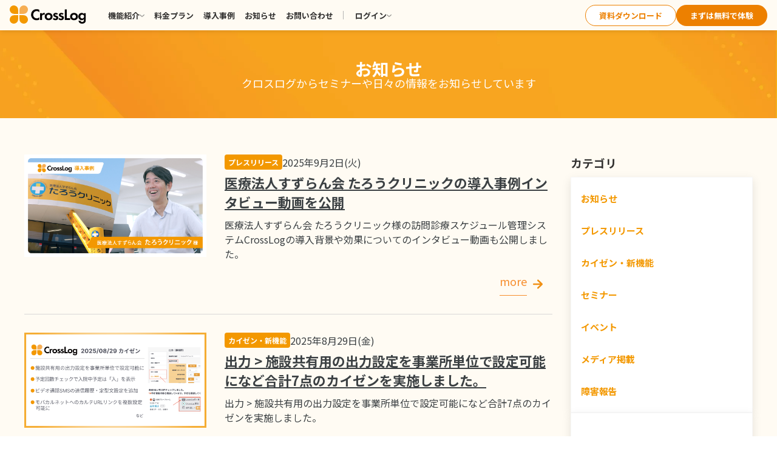

--- FILE ---
content_type: text/html; charset=utf-8
request_url: https://crosslog.life/news-topics/4/
body_size: 7194
content:
<!DOCTYPE html><html lang="ja"> <head><meta charset="UTF-8"><meta name="description" content="CrossLogは、訪問診療・在宅医療に特化したクラウド型のスケジュール管理サービスです。予定・ルート、在宅患者情報を一元管理して、診療の質や生産性向上を支援します。"><meta name="viewport" content="width=device-width, initial-scale=1, viewport-fit=cover"><!-- og settings --><meta property="og:title" content="お知らせ | CrossLog（クロスログ）"><meta property="og:site_name" content="お知らせ | CrossLog（クロスログ）"><meta property="og:type" content="website"><meta property="og:url" content="https://crosslog.life"><meta property="og:description" content="CrossLogは、訪問診療・在宅医療に特化したクラウド型のスケジュール管理サービスです。予定・ルート、在宅患者情報を一元管理して、診療の質や生産性向上を支援します。"><meta property="og:image" content="https://crosslog.life/og-image-common.png"><!-- sns --><meta name="twitter:title" content="お知らせ | CrossLog（クロスログ）"><meta name="twitter:card" content="summary_large_image"><meta name="twitter:description" content="CrossLogは、訪問診療・在宅医療に特化したクラウド型のスケジュール管理サービスです。予定・ルート、在宅患者情報を一元管理して、診療の質や生産性向上を支援します。"><meta name="fb:app_id" content="233502784585454"><link rel="icon" type="image/x-icon" href="/favicon.ico"><meta name="generator" content="Astro v4.9.2"><link rel="preconnect" href="https://fonts.googleapis.com"><link rel="preconnect" href="https://fonts.gstatic.com" crossorigin><link href="https://fonts.googleapis.com/css2?family=Noto+Sans+JP:wght@400;500;700;900&family=Roboto:wght@400;700&display=swap" rel="stylesheet"><title>お知らせ | CrossLog（クロスログ）</title><!-- Google Tag Manager --><!-- End Google Tag Manager --><!-- Global site tag (gtag.js) - Google Ads --><!-- Start of HubSpot Embed Code --><script type="text/javascript" id="hs-script-loader" async defer src="//js.hs-scripts.com/7205927.js"></script><!-- End of HubSpot Embed Code --><meta name="facebook-domain-verification" content="iw3qbwaluzxpehrrc4wrnzlmylr71e"><link rel="sitemap" href="/sitemap-index.xml"><link rel="stylesheet" href="/_astro/_category_.BQpFIjsv.css">
<link rel="stylesheet" href="/_astro/_page_.CPncGDwC.css">
<link rel="stylesheet" href="/_astro/_page_.B1go4bva.css">
<style>.ScrollTopButton_Icon[data-astro-cid-gjd53tq5]{border:1.5px solid var(--color-primary);border-radius:30px}
</style>
<link rel="stylesheet" href="/_astro/_category_.B3j_yx7P.css"><script type="module" src="/_astro/hoisted.DIKbYbJy.js"></script></head> <body> <!-- Google Tag Manager (noscript) --> <noscript><iframe src="https://www.googletagmanager.com/ns.html?id=GTM-K2ZGVBC" height="0" width="0" style="display:none;visibility:hidden"></iframe></noscript> <!-- End Google Tag Manager (noscript) -->  <div class="NewsTopicsLayout" data-astro-cid-gy4eyesd> <header class="Header" data-astro-cid-qmpwvs2w> <h1 class="Header_LogoWrapper" data-astro-cid-qmpwvs2w> <a class="Header_Logo" href="/" aria-label="クロスログ" data-astro-cid-qmpwvs2w> <img src="/_astro/crosslog-logo.DtfiJSEF_1Ti45W.svg" class="Header_LogoImage" alt="" data-astro-cid-qmpwvs2w width="126" height="30" loading="lazy" decoding="async"> </a> </h1> <div class="Header_SpGlobalNav" data-astro-cid-qmpwvs2w> <sp-global-nav class="SpGlobalNav" data-astro-cid-6xc5zqlv> <button class="SpGlobalNav_OpenButton" aria-label="メニューを開く" data-astro-cid-6xc5zqlv> <svg width="32" height="32" viewBox="0 0 24 24" aria-hidden="true" color="var(--color-black)" data-astro-cid-6xc5zqlv data-icon="mdi:menu">  <symbol id="ai:mdi:menu"><path fill="currentColor" d="M3 6h18v2H3zm0 5h18v2H3zm0 5h18v2H3z"/></symbol><use xlink:href="#ai:mdi:menu"></use>  </svg> </button> <dialog class="SpGlobalNav_Menu" data-astro-cid-6xc5zqlv> <div class="SpGlobalNav_MenuCloseButtonWrapper" data-astro-cid-6xc5zqlv> <button class="SpGlobalNav_MenuCloseButton" aria-label="メニューを閉じる" data-astro-cid-6xc5zqlv> <svg width="32" height="32" viewBox="0 0 24 24" color="var(--color-white)" aria-hidden="true" data-astro-cid-6xc5zqlv data-icon="mdi:close">  <symbol id="ai:mdi:close"><path fill="currentColor" d="M19 6.41L17.59 5L12 10.59L6.41 5L5 6.41L10.59 12L5 17.59L6.41 19L12 13.41L17.59 19L19 17.59L13.41 12z"/></symbol><use xlink:href="#ai:mdi:close"></use>  </svg> </button> </div> <nav class="SpGlobalNav_MenuNav" data-astro-cid-6xc5zqlv> <ul class="SpGlobalNav_MenuNavTop" data-astro-cid-6xc5zqlv> <li class="SpGlobalNav_MenuNavTopItemWrapper" data-astro-cid-6xc5zqlv>  <button class="SpGlobalNav_MenuNavTopItem SpGlobalNav_MenuNavTopItem _dropdown" type="button" aria-expanded="false" data-astro-cid-6xc5zqlv> <span data-astro-cid-6xc5zqlv>機能紹介</span> <svg width="24" height="24" viewBox="0 0 24 24" aria-hidden="true" color="var(--color-black)" data-astro-cid-6xc5zqlv data-icon="mdi:chevron-down">  <symbol id="ai:mdi:chevron-down"><path fill="currentColor" d="M7.41 8.58L12 13.17l4.59-4.59L18 10l-6 6l-6-6z"/></symbol><use xlink:href="#ai:mdi:chevron-down"></use>  </svg> </button> <ul class="SpGlobalNav_Submenu" data-astro-cid-6xc5zqlv> <li class="SpGlobalNav_SubmenuItem" data-astro-cid-6xc5zqlv> <a href="/services/schedule" class="SpGlobalNav_SubmenuLink" data-astro-cid-6xc5zqlv> <p class="SpGlobalNav_SubmenuDescription" data-astro-cid-6xc5zqlv> 訪問診療スケジュール管理 </p> <div class="SpGlobalNav_SubmenuIcon" data-astro-cid-6xc5zqlv> <img src="/_astro/logo-schedule.C7CV7TuE_1tq3sc.webp" alt="CrossLog Schedule" data-astro-cid-6xc5zqlv width="424" height="101" loading="lazy" decoding="async"> </div> </a> </li><li class="SpGlobalNav_SubmenuItem" data-astro-cid-6xc5zqlv> <a href="/services/report" class="SpGlobalNav_SubmenuLink" data-astro-cid-6xc5zqlv> <p class="SpGlobalNav_SubmenuDescription" data-astro-cid-6xc5zqlv> 経営分析・紹介元管理 </p> <div class="SpGlobalNav_SubmenuIcon" data-astro-cid-6xc5zqlv> <img src="/_astro/logo-report.BornPk9m_Z2iqG28.webp" alt="CrossLog Report" data-astro-cid-6xc5zqlv width="665" height="102" loading="lazy" decoding="async"> </div> </a> </li><li class="SpGlobalNav_SubmenuItem" data-astro-cid-6xc5zqlv> <a href="/services/schedule#tracker" class="SpGlobalNav_SubmenuLink" data-astro-cid-6xc5zqlv> <p class="SpGlobalNav_SubmenuDescription" data-astro-cid-6xc5zqlv> スタッフの現在地がひと目でわかる </p> <div class="SpGlobalNav_SubmenuIcon" data-astro-cid-6xc5zqlv> <img src="/_astro/logo-tracker.BnfMxb2p_Z28UqAb.webp" alt="CrossLog Tracker" data-astro-cid-6xc5zqlv width="652" height="102" loading="lazy" decoding="async"> </div> </a> </li><li class="SpGlobalNav_SubmenuItem" data-astro-cid-6xc5zqlv> <a href="/services/schedule#connect" class="SpGlobalNav_SubmenuLink" data-astro-cid-6xc5zqlv> <p class="SpGlobalNav_SubmenuDescription" data-astro-cid-6xc5zqlv> スタッフ端末の電話帳を一元管理 </p> <div class="SpGlobalNav_SubmenuIcon" data-astro-cid-6xc5zqlv> <img src="/_astro/logo-connect.CCC-d-Y8_Z1vyXCP.webp" alt="CrossLog Connect 電話帳アプリ" data-astro-cid-6xc5zqlv width="667" height="102" loading="lazy" decoding="async"> </div> </a> </li><li class="SpGlobalNav_SubmenuItem" data-astro-cid-6xc5zqlv> <a href="/services/connect" class="SpGlobalNav_SubmenuLink" data-astro-cid-6xc5zqlv> <p class="SpGlobalNav_SubmenuDescription" data-astro-cid-6xc5zqlv> 在宅医療のチーム連携をスマートに </p> <div class="SpGlobalNav_SubmenuIcon _connect" data-astro-cid-6xc5zqlv> <img src="/_astro/logo-connect.BBmu9DUS_1mMXma.svg" alt="CrossLog Connect 多職種連携アプリ" data-astro-cid-6xc5zqlv width="540" height="101" loading="lazy" decoding="async"> </div> </a> </li><li class="SpGlobalNav_SubmenuItem" data-astro-cid-6xc5zqlv> <a href="/services/widenet" class="SpGlobalNav_SubmenuLink" data-astro-cid-6xc5zqlv> <p class="SpGlobalNav_SubmenuDescription" data-astro-cid-6xc5zqlv> 口座振替サービス </p> <h3 class="SpGlobalNav_SubmenuWidenetName" data-astro-cid-6xc5zqlv>
ワイドネット
</h3> </a> </li> </ul>  </li><li class="SpGlobalNav_MenuNavTopItemWrapper" data-astro-cid-6xc5zqlv> <a class="SpGlobalNav_MenuNavTopItem" href="/plan" data-astro-cid-6xc5zqlv> 料金プラン </a> </li><li class="SpGlobalNav_MenuNavTopItemWrapper" data-astro-cid-6xc5zqlv> <a class="SpGlobalNav_MenuNavTopItem" href="/case" data-astro-cid-6xc5zqlv> 導入事例 </a> </li><li class="SpGlobalNav_MenuNavTopItemWrapper" data-astro-cid-6xc5zqlv> <a class="SpGlobalNav_MenuNavTopItem" href="/news-topics" data-astro-cid-6xc5zqlv> お知らせ </a> </li><li class="SpGlobalNav_MenuNavTopItemWrapper" data-astro-cid-6xc5zqlv> <a class="SpGlobalNav_MenuNavTopItem" href="/contact" data-astro-cid-6xc5zqlv> お問い合わせ </a> </li> </ul> <div class="SpGlobalNav_MenuNavBottom" data-astro-cid-6xc5zqlv> <div class="SpGlobalNav_MenuNavBottomLinkItemWrapper" data-astro-cid-6xc5zqlv> <div class="SpGlobalNav_MenuNavBottomLinkItemText" data-astro-cid-6xc5zqlv>
詳しい情報を知りたい方へ
</div> <a class="LinkButton SpGlobalNav_MenuNavBottomLinkItem _outline _defaultSize" href="/download/doc" target="_self" data-astro-cid-6xc5zqlv data-astro-cid-2ylaoqqh> 資料ダウンロード </a>  </div> <div class="SpGlobalNav_MenuNavBottomLinkItemWrapper" data-astro-cid-6xc5zqlv> <div class="SpGlobalNav_MenuNavBottomLinkItemText" data-astro-cid-6xc5zqlv>
お気軽にご相談ください
</div> <a class="LinkButton SpGlobalNav_MenuNavBottomLinkItem _defaultSize" href="/request-demo" target="_self" data-astro-cid-6xc5zqlv data-astro-cid-2ylaoqqh> まずは無料で体験 </a>  </div> <div class="SpGlobalNav_LoginSection" data-astro-cid-6xc5zqlv> <div class="SpGlobalNav_LoginItem" data-astro-cid-6xc5zqlv> <div class="SpGlobalNav_LoginHeader" data-astro-cid-6xc5zqlv> <div class="SpGlobalNav_LoginIconWrapper" data-astro-cid-6xc5zqlv> <img src="/_astro/icon-schedule.Dudo8Sh8_1VSy2M.webp" alt="" class="SpGlobalNav_LoginIcon" data-astro-cid-6xc5zqlv width="72" height="72" loading="lazy" decoding="async"> </div> <div class="SpGlobalNav_LoginText" data-astro-cid-6xc5zqlv> <h4 class="SpGlobalNav_LoginServiceName" data-astro-cid-6xc5zqlv>CrossLog</h4> <p class="SpGlobalNav_LoginServiceSubtitle" data-astro-cid-6xc5zqlv>
訪問診療スケジュール管理
</p> </div> </div> <a class="LinkButton SpGlobalNav_MenuNavBottomLinkItem _defaultSize" href="https://app.crosslog.life" target="_blank" data-astro-cid-6xc5zqlv data-astro-cid-2ylaoqqh> ログイン </a>  </div> <div class="SpGlobalNav_LoginDivider" data-astro-cid-6xc5zqlv></div> <div class="SpGlobalNav_LoginItem" data-astro-cid-6xc5zqlv> <div class="SpGlobalNav_LoginHeader" data-astro-cid-6xc5zqlv> <div class="SpGlobalNav_LoginIconWrapper" data-astro-cid-6xc5zqlv> <img src="/_astro/icon-connect.BrpxIqCr_17RjxY.webp" alt="" class="SpGlobalNav_LoginIcon" data-astro-cid-6xc5zqlv width="72" height="72" loading="lazy" decoding="async"> </div> <div class="SpGlobalNav_LoginText" data-astro-cid-6xc5zqlv> <h4 class="SpGlobalNav_LoginServiceName" data-astro-cid-6xc5zqlv>CrossLog Connect</h4> <p class="SpGlobalNav_LoginServiceSubtitle" data-astro-cid-6xc5zqlv>多職種連携アプリ</p> </div> </div> <a class="LinkButton SpGlobalNav_MenuNavBottomLinkItem _defaultSize" href="https://connect.crosslog.life/" target="_blank" data-astro-cid-6xc5zqlv data-astro-cid-2ylaoqqh> ログイン </a>  <a class="LinkButton SpGlobalNav_MenuNavBottomLinkItem _outline _defaultSize" href="https://connect.crosslog.life/auth/signup" target="_blank" data-astro-cid-6xc5zqlv data-astro-cid-2ylaoqqh> 新規登録 </a>  </div> </div> </div> </nav> </dialog> </sp-global-nav>   </div> <nav class="Header_Nav" data-astro-cid-qmpwvs2w> <div class="Header_NavLeft" data-astro-cid-qmpwvs2w> <button class="Header_NavLeftItem Header_NavLeftItem _dropdown" id="servicesButton" type="button" aria-expanded="false" data-astro-cid-qmpwvs2w> <span data-astro-cid-qmpwvs2w>機能紹介</span> <img src="/_astro/arrow-down-no-bar.C156meD3_ZA1K6L.webp" class="Header_NavLeftItemIcon" alt="" data-astro-cid-qmpwvs2w width="17" height="20" loading="lazy" decoding="async"> </button> <a class="Header_NavLeftItem" href="/plan" data-astro-cid-qmpwvs2w>料金プラン</a> <a class="Header_NavLeftItem" href="/case" data-astro-cid-qmpwvs2w>導入事例</a> <a class="Header_NavLeftItem" href="/news-topics" data-astro-cid-qmpwvs2w>お知らせ</a> <a class="Header_NavLeftItem _last" href="/contact" data-astro-cid-qmpwvs2w>お問い合わせ</a> <div class="Header_NavLeftItemWrapper" data-astro-cid-qmpwvs2w> <button class="Header_NavLeftItem Header_NavLeftItem _dropdown" id="loginButton" type="button" aria-expanded="false" data-astro-cid-qmpwvs2w> <span data-astro-cid-qmpwvs2w>ログイン</span> <img src="/_astro/arrow-down-no-bar.C156meD3_ZA1K6L.webp" class="Header_NavLeftItemIcon" alt="" data-astro-cid-qmpwvs2w width="17" height="20" loading="lazy" decoding="async"> </button> </div> </div> <div class="Header_Right" data-astro-cid-qmpwvs2w> <a class="LinkButton Header_RightLinkItem _outline _defaultSize" href="/download/doc" target="_self" data-astro-cid-qmpwvs2w data-astro-cid-2ylaoqqh> 資料ダウンロード </a>  <a class="LinkButton Header_RightLinkItem _defaultSize" href="/request-demo" target="_self" data-astro-cid-qmpwvs2w data-astro-cid-2ylaoqqh> まずは無料で体験 </a>  </div> </nav> </header> <dialog id="serviceModal" class="ServiceModal ServiceModal _noScrollLock" data-astro-cid-qdhfiaat> <div class="ServiceModal_content" data-astro-cid-qdhfiaat> <button class="ServiceModal_close" aria-label="閉じる" data-astro-cid-qdhfiaat> <span class="ServiceModal_closeIcon" data-astro-cid-qdhfiaat>×</span> </button> <div class="ServiceModal_services" data-astro-cid-qdhfiaat> <div class="ServiceModal_column" data-astro-cid-qdhfiaat> <div class="ServiceModal_columnItems" data-astro-cid-qdhfiaat> <a href="/services/schedule" class="ServiceModal_serviceItem" data-astro-cid-qdhfiaat> <p class="ServiceModal_serviceDescription" data-astro-cid-qdhfiaat>
訪問診療スケジュール管理
</p> <div class="ServiceModal_serviceIcon" data-astro-cid-qdhfiaat> <img src="/_astro/logo-schedule.C7CV7TuE_1tq3sc.webp" alt="CrossLog Schedule" data-astro-cid-qdhfiaat width="424" height="101" loading="lazy" decoding="async"> </div> </a> <a href="/services/report" class="ServiceModal_serviceItem" data-astro-cid-qdhfiaat> <p class="ServiceModal_serviceDescription" data-astro-cid-qdhfiaat>経営分析・紹介管理</p> <div class="ServiceModal_serviceIcon" data-astro-cid-qdhfiaat> <img src="/_astro/logo-report.BornPk9m_Z2iqG28.webp" alt="CrossLog Report" data-astro-cid-qdhfiaat width="665" height="102" loading="lazy" decoding="async"> </div> </a> <a href="/services/schedule#tracker" class="ServiceModal_serviceItem" data-astro-cid-qdhfiaat> <p class="ServiceModal_serviceDescription" data-astro-cid-qdhfiaat>
スタッフの現在地がひと目でわかる
</p> <div class="ServiceModal_serviceIcon" data-astro-cid-qdhfiaat> <img src="/_astro/logo-tracker.BnfMxb2p_Z28UqAb.webp" alt="CrossLog Tracker" data-astro-cid-qdhfiaat width="652" height="102" loading="lazy" decoding="async"> </div> </a> <a href="/services/schedule#connect" class="ServiceModal_serviceItem" data-astro-cid-qdhfiaat> <p class="ServiceModal_serviceDescription" data-astro-cid-qdhfiaat>
スタッフ端末の電話帳を一元管理
</p> <div class="ServiceModal_serviceIcon" data-astro-cid-qdhfiaat> <img src="/_astro/logo-connect.CCC-d-Y8_Z1vyXCP.webp" alt="CrossLog Connect 電話帳アプリ" data-astro-cid-qdhfiaat width="667" height="102" loading="lazy" decoding="async"> </div> </a> <a href="/services/connect" class="ServiceModal_serviceItem" data-astro-cid-qdhfiaat> <p class="ServiceModal_serviceDescription" data-astro-cid-qdhfiaat>
在宅医療のチーム連携をスマートに
</p> <div class="ServiceModal_serviceSvgIcon" data-astro-cid-qdhfiaat> <img src="/_astro/logo-connect.BBmu9DUS_1mMXma.svg" alt="CrossLog Connect 多職種連携アプリ" data-astro-cid-qdhfiaat width="540" height="101" loading="lazy" decoding="async"> </div> </a> </div> </div> <div class="ServiceModal_column ServiceModal_column--widenet" data-astro-cid-qdhfiaat> <div class="ServiceModal_columnItems" data-astro-cid-qdhfiaat> <a href="/services/widenet" class="ServiceModal_serviceItem ServiceModal_serviceItem_widenet" data-astro-cid-qdhfiaat> <p class="ServiceModal_serviceDescription" data-astro-cid-qdhfiaat>口座振替サービス</p> <h3 class="ServiceModal_serviceName" data-astro-cid-qdhfiaat>ワイドネット</h3> </a> </div> </div> </div> </div> </dialog>    <dialog id="loginModal" class="LoginModal LoginModal _noScrollLock" data-astro-cid-6hxjzexn> <div class="LoginModal_content" data-astro-cid-6hxjzexn> <button class="LoginModal_close" aria-label="閉じる" data-astro-cid-6hxjzexn> <span class="LoginModal_closeIcon" data-astro-cid-6hxjzexn>×</span> </button> <div class="LoginModal_services" data-astro-cid-6hxjzexn> <!-- CrossLog Section --> <div class="LoginModal_section" data-astro-cid-6hxjzexn> <div class="LoginModal_sectionHeader" data-astro-cid-6hxjzexn> <div class="LoginModal_iconWrapper" data-astro-cid-6hxjzexn> <img src="/_astro/icon-schedule.Dudo8Sh8_1VSy2M.webp" alt="" class="LoginModal_icon" data-astro-cid-6hxjzexn width="72" height="72" loading="lazy" decoding="async"> </div> <div class="LoginModal_headerText" data-astro-cid-6hxjzexn> <h3 class="LoginModal_serviceName" data-astro-cid-6hxjzexn>CrossLog</h3> <p class="LoginModal_serviceSubtitle" data-astro-cid-6hxjzexn>訪問診療スケジュール管理</p> </div> </div> <div class="LoginModal_sectionContent" data-astro-cid-6hxjzexn> <a href="https://app.crosslog.life" target="_blank" class="LoginModal_loginLink" data-astro-cid-6hxjzexn>
ログイン
</a> <p class="LoginModal_note" data-astro-cid-6hxjzexn>※新規登録はお問い合わせから</p> </div> </div> <div class="LoginModal_divider" data-astro-cid-6hxjzexn></div> <div class="LoginModal_section" data-astro-cid-6hxjzexn> <div class="LoginModal_sectionHeader" data-astro-cid-6hxjzexn> <div class="LoginModal_iconWrapper" data-astro-cid-6hxjzexn> <img src="/_astro/icon-connect.BrpxIqCr_17RjxY.webp" alt="" class="LoginModal_icon" data-astro-cid-6hxjzexn width="72" height="72" loading="lazy" decoding="async"> </div> <div class="LoginModal_headerText" data-astro-cid-6hxjzexn> <h3 class="LoginModal_serviceName" data-astro-cid-6hxjzexn>CrossLog Connect</h3> <p class="LoginModal_serviceSubtitle" data-astro-cid-6hxjzexn>多職種連携アプリ</p> </div> </div> <div class="LoginModal_sectionContent" data-astro-cid-6hxjzexn> <a class="LinkButton LoginModal_signupButton _outline _defaultSize" href="https://connect.crosslog.life/auth/signup" target="_blank" data-astro-cid-6hxjzexn data-astro-cid-2ylaoqqh> 
新規登録
 </a>  <a href="https://connect.crosslog.life/" target="_blank" class="LoginModal_loginLink" data-astro-cid-6hxjzexn>
ログイン
</a> </div> </div> </div> </div> </dialog>      <div class="PageHeading" data-astro-cid-4uwdt2tj> <img src="/_astro/page-heading-background_pc.DcFmLFs3_A8dJb.webp" class="PageHeading_Image _pc" alt="" loading="eager" decoding="async" fetchpriority="high" data-astro-cid-4uwdt2tj width="2040" height="284"> <img src="/_astro/page-heading-background_sp.BjXLsNMI_lgsIn.webp" class="PageHeading_Image _sp" alt="" loading="eager" decoding="async" fetchpriority="high" data-astro-cid-4uwdt2tj width="750" height="268"> <div class="PageHeading_TitleWrapper" data-astro-cid-4uwdt2tj> <h2 class="PageHeading_Title" data-astro-cid-4uwdt2tj>お知らせ</h2> <p class="PageHeading_Description" data-astro-cid-4uwdt2tj> クロスログからセミナーや日々の情報を<span data-astro-cid-4uwdt2tj>お知らせしています</span> </p> </div> </div>  <main class="NewsTopicsLayout_Wrap _isNewsTopicsPage" data-astro-cid-gy4eyesd> <!-- SP版: カテゴリフィルターを上部に表示（お知らせ一覧ページのみ） --> <div class="NewsTopicsCategoryFilter" data-astro-cid-7vvudgmr> <button type="button" class="NewsTopicsCategoryFilter_Toggle" aria-expanded="false" aria-controls="category-filter-content" data-category-toggle data-astro-cid-7vvudgmr> <span class="NewsTopicsCategoryFilter_ToggleText" data-astro-cid-7vvudgmr>カテゴリで絞り込む</span> <svg class="NewsTopicsCategoryFilter_ToggleIcon" width="20" height="20" viewBox="0 0 20 20" fill="none" data-astro-cid-7vvudgmr> <path d="M5 7.5l5 5 5-5" stroke="currentColor" stroke-width="2" stroke-linecap="round" stroke-linejoin="round" data-astro-cid-7vvudgmr></path> </svg> </button> <div id="category-filter-content" class="NewsTopicsCategoryFilter_Content" data-astro-cid-7vvudgmr> <ul class="NewsTopicsCategoryFilter_Categories" data-astro-cid-7vvudgmr> <li class="NewsTopicsCategoryFilter_CategoryItem" data-astro-cid-7vvudgmr> <a href="/news-topics/tags/notice" class="NewsTopicsCategoryFilter_CategoryItemLink" data-astro-cid-7vvudgmr> お知らせ </a> </li><li class="NewsTopicsCategoryFilter_CategoryItem" data-astro-cid-7vvudgmr> <a href="/news-topics/tags/press-release" class="NewsTopicsCategoryFilter_CategoryItemLink" data-astro-cid-7vvudgmr> プレスリリース </a> </li><li class="NewsTopicsCategoryFilter_CategoryItem" data-astro-cid-7vvudgmr> <a href="/news-topics/tags/kaizen" class="NewsTopicsCategoryFilter_CategoryItemLink" data-astro-cid-7vvudgmr> カイゼン・新機能 </a> </li><li class="NewsTopicsCategoryFilter_CategoryItem" data-astro-cid-7vvudgmr> <a href="/news-topics/tags/seminar" class="NewsTopicsCategoryFilter_CategoryItemLink" data-astro-cid-7vvudgmr> セミナー </a> </li><li class="NewsTopicsCategoryFilter_CategoryItem" data-astro-cid-7vvudgmr> <a href="/news-topics/tags/event" class="NewsTopicsCategoryFilter_CategoryItemLink" data-astro-cid-7vvudgmr> イベント </a> </li><li class="NewsTopicsCategoryFilter_CategoryItem" data-astro-cid-7vvudgmr> <a href="/news-topics/tags/media" class="NewsTopicsCategoryFilter_CategoryItemLink" data-astro-cid-7vvudgmr> メディア掲載 </a> </li><li class="NewsTopicsCategoryFilter_CategoryItem" data-astro-cid-7vvudgmr> <a href="/news-topics/tags/incident" class="NewsTopicsCategoryFilter_CategoryItemLink" data-astro-cid-7vvudgmr> 障害報告 </a> </li> </ul> </div> </div>   <div class="NewsTopicsLayout_Wrap_Contents _isNewsTopicsPage" data-astro-cid-gy4eyesd> <div class="NewsTopicsLayout_Wrap_Contents_Main" data-astro-cid-gy4eyesd>  <div class="NewsTopics" data-astro-cid-xg5vbvib> <section class="NewsTopics_Body" data-astro-cid-xg5vbvib> <div class="NewsTopics_Main" data-astro-cid-xg5vbvib> <div class="NewsTopics_List" data-astro-cid-xg5vbvib> <ul class="NewsTopicsList" data-astro-cid-n7otncm5> <li class="NewsTopicsList_ListItem" data-astro-cid-n7otncm5> <div class="NewsTopicsList_ListItemThumbnail" data-astro-cid-n7otncm5> <a href="/news-topics/posts/press-release/31/" data-astro-cid-n7otncm5> <img src="//images.ctfassets.net/wp8do8pykbgv/2DJt9KUiEDejK7vGz98mtF/0f54f7f08312a97e4bbf19388042d7bd/ã__ã__ã__ã__3.jpg" alt="医療法人すずらん会 たろうクリニックの導入事例インタビュー動画を公開" data-astro-cid-n7otncm5> </a> </div> <div class="NewsTopicsList_ListItemRight" data-astro-cid-n7otncm5> <div class="NewsTopicsList_ListItemDateAndTags _pc" data-astro-cid-n7otncm5> <div class="NewsTopicsList_ListItemTag" data-astro-cid-n7otncm5> <p data-astro-cid-n7otncm5>プレスリリース</p> </div> <time datetime="2025-09-02T00:00+09:00" class="NewsTopicsList_ListItemDate" data-astro-cid-n7otncm5> 2025年9月2日(火) </time> </div> <h3 class="NewsTopicsList_ListItemRightTitle" data-astro-cid-n7otncm5> <a href="/news-topics/posts/press-release/31/" data-astro-cid-n7otncm5> 医療法人すずらん会 たろうクリニックの導入事例インタビュー動画を公開 </a> </h3> <div class="NewsTopicsList_ListItemRightDescription" data-astro-cid-n7otncm5> 医療法人すずらん会 たろうクリニック様の訪問診療スケジュール管理システムCrossLogの導入背景や効果についてのインタビュー動画も公開しました。 </div> <div class="NewsTopicsList_ListItemDateAndTags _sp" data-astro-cid-n7otncm5> <time datetime="2025-09-02T00:00+09:00" class="NewsTopicsList_ListItemDate" data-astro-cid-n7otncm5> 2025年9月2日(火) </time> <div class="NewsTopicsList_ListItemTag" data-astro-cid-n7otncm5> <p data-astro-cid-n7otncm5>プレスリリース</p> </div> </div> <div class="NewsTopicsList_ListItemToDetailWrapper" data-astro-cid-n7otncm5> <a href="/news-topics/posts/press-release/31/" data-astro-cid-n7otncm5> <div class="NewsTopicsList_ListItemToDetailContainer" data-astro-cid-n7otncm5> <div class="NewsTopicsList_ListItemToDetail" data-astro-cid-n7otncm5>more</div> <div class="NewsTopicsList_ListItemToDetailIcon" data-astro-cid-n7otncm5> <img src="/_astro/icon-arrow-right.DKk-UtHK.svg" alt="" data-astro-cid-n7otncm5> </div> </div> </a> </div> </div> </li><li class="NewsTopicsList_ListItem" data-astro-cid-n7otncm5> <div class="NewsTopicsList_ListItemThumbnail" data-astro-cid-n7otncm5> <a href="/news-topics/posts/kaizen/139/" data-astro-cid-n7otncm5> <img src="//images.ctfassets.net/wp8do8pykbgv/3BQzDlzkvP60X6p06oXNQ9/ecdfd3e8594bb69f34f613cb179437dc/16a5cecbc0cf7df291256cef79bfab96.png" alt="出力 > 施設共有用の出力設定を事業所単位で設定可能になど合計7点のカイゼンを実施しました。" data-astro-cid-n7otncm5> </a> </div> <div class="NewsTopicsList_ListItemRight" data-astro-cid-n7otncm5> <div class="NewsTopicsList_ListItemDateAndTags _pc" data-astro-cid-n7otncm5> <div class="NewsTopicsList_ListItemTag" data-astro-cid-n7otncm5> <p data-astro-cid-n7otncm5>カイゼン・新機能</p> </div> <time datetime="2025-08-29T00:00+09:00" class="NewsTopicsList_ListItemDate" data-astro-cid-n7otncm5> 2025年8月29日(金) </time> </div> <h3 class="NewsTopicsList_ListItemRightTitle" data-astro-cid-n7otncm5> <a href="/news-topics/posts/kaizen/139/" data-astro-cid-n7otncm5> 出力 &gt; 施設共有用の出力設定を事業所単位で設定可能になど合計7点のカイゼンを実施しました。 </a> </h3> <div class="NewsTopicsList_ListItemRightDescription" data-astro-cid-n7otncm5> 出力 &gt; 施設共有用の出力設定を事業所単位で設定可能になど合計7点のカイゼンを実施しました。 </div> <div class="NewsTopicsList_ListItemDateAndTags _sp" data-astro-cid-n7otncm5> <time datetime="2025-08-29T00:00+09:00" class="NewsTopicsList_ListItemDate" data-astro-cid-n7otncm5> 2025年8月29日(金) </time> <div class="NewsTopicsList_ListItemTag" data-astro-cid-n7otncm5> <p data-astro-cid-n7otncm5>カイゼン・新機能</p> </div> </div> <div class="NewsTopicsList_ListItemToDetailWrapper" data-astro-cid-n7otncm5> <a href="/news-topics/posts/kaizen/139/" data-astro-cid-n7otncm5> <div class="NewsTopicsList_ListItemToDetailContainer" data-astro-cid-n7otncm5> <div class="NewsTopicsList_ListItemToDetail" data-astro-cid-n7otncm5>more</div> <div class="NewsTopicsList_ListItemToDetailIcon" data-astro-cid-n7otncm5> <img src="/_astro/icon-arrow-right.DKk-UtHK.svg" alt="" data-astro-cid-n7otncm5> </div> </div> </a> </div> </div> </li><li class="NewsTopicsList_ListItem" data-astro-cid-n7otncm5> <div class="NewsTopicsList_ListItemThumbnail" data-astro-cid-n7otncm5> <a href="/news-topics/posts/event/105/" data-astro-cid-n7otncm5> <img src="//images.ctfassets.net/wp8do8pykbgv/7oPargURSxLdJi1u8db3LI/808dedbd735ea759ada68e225531b54f/20250909å__å__å__ç__Webã__ã__ã__ã__.png" alt="2025年9月9日(火) 在宅医療Webセミナー 「在宅医療における高齢者の診かた ー多職種で共有したい診療のコツー」" data-astro-cid-n7otncm5> </a> </div> <div class="NewsTopicsList_ListItemRight" data-astro-cid-n7otncm5> <div class="NewsTopicsList_ListItemDateAndTags _pc" data-astro-cid-n7otncm5> <div class="NewsTopicsList_ListItemTag" data-astro-cid-n7otncm5> <p data-astro-cid-n7otncm5>セミナー</p> </div> <time datetime="2025-08-28T00:00+09:00" class="NewsTopicsList_ListItemDate" data-astro-cid-n7otncm5> 2025年8月28日(木) </time> </div> <h3 class="NewsTopicsList_ListItemRightTitle" data-astro-cid-n7otncm5> <a href="/news-topics/posts/event/105/" data-astro-cid-n7otncm5> 2025年9月9日(火) 在宅医療Webセミナー 「在宅医療における高齢者の診かた ー多職種で共有したい診療のコツー」 </a> </h3> <div class="NewsTopicsList_ListItemRightDescription" data-astro-cid-n7otncm5> 第55回目は医療法人渓仁会 手稲家庭医療クリニック 院長 大塚亮平 先生を講師に招いて2025年9月9日(火)に開催いたします。 </div> <div class="NewsTopicsList_ListItemDateAndTags _sp" data-astro-cid-n7otncm5> <time datetime="2025-08-28T00:00+09:00" class="NewsTopicsList_ListItemDate" data-astro-cid-n7otncm5> 2025年8月28日(木) </time> <div class="NewsTopicsList_ListItemTag" data-astro-cid-n7otncm5> <p data-astro-cid-n7otncm5>セミナー</p> </div> </div> <div class="NewsTopicsList_ListItemToDetailWrapper" data-astro-cid-n7otncm5> <a href="/news-topics/posts/event/105/" data-astro-cid-n7otncm5> <div class="NewsTopicsList_ListItemToDetailContainer" data-astro-cid-n7otncm5> <div class="NewsTopicsList_ListItemToDetail" data-astro-cid-n7otncm5>more</div> <div class="NewsTopicsList_ListItemToDetailIcon" data-astro-cid-n7otncm5> <img src="/_astro/icon-arrow-right.DKk-UtHK.svg" alt="" data-astro-cid-n7otncm5> </div> </div> </a> </div> </div> </li><li class="NewsTopicsList_ListItem" data-astro-cid-n7otncm5> <div class="NewsTopicsList_ListItemThumbnail" data-astro-cid-n7otncm5> <a href="/news-topics/posts/kaizen/138/" data-astro-cid-n7otncm5> <img src="//images.ctfassets.net/wp8do8pykbgv/77uJQyNcOGd9Swaq9TeYwo/3d558046bff73dc265a5ef98eaf9e75e/45fac9d06c882e3f9093670f4ae659ce.png" alt="メモ欄の定型文を任意の場所に挿入可能になど、合計6点のカイゼンを実施しました。" data-astro-cid-n7otncm5> </a> </div> <div class="NewsTopicsList_ListItemRight" data-astro-cid-n7otncm5> <div class="NewsTopicsList_ListItemDateAndTags _pc" data-astro-cid-n7otncm5> <div class="NewsTopicsList_ListItemTag" data-astro-cid-n7otncm5> <p data-astro-cid-n7otncm5>カイゼン・新機能</p> </div> <time datetime="2025-08-07T00:00+09:00" class="NewsTopicsList_ListItemDate" data-astro-cid-n7otncm5> 2025年8月7日(木) </time> </div> <h3 class="NewsTopicsList_ListItemRightTitle" data-astro-cid-n7otncm5> <a href="/news-topics/posts/kaizen/138/" data-astro-cid-n7otncm5> メモ欄の定型文を任意の場所に挿入可能になど、合計6点のカイゼンを実施しました。 </a> </h3> <div class="NewsTopicsList_ListItemRightDescription" data-astro-cid-n7otncm5> メモ欄の定型文を任意の場所に挿入可能になど、合計6点のカイゼンを実施しました。 </div> <div class="NewsTopicsList_ListItemDateAndTags _sp" data-astro-cid-n7otncm5> <time datetime="2025-08-07T00:00+09:00" class="NewsTopicsList_ListItemDate" data-astro-cid-n7otncm5> 2025年8月7日(木) </time> <div class="NewsTopicsList_ListItemTag" data-astro-cid-n7otncm5> <p data-astro-cid-n7otncm5>カイゼン・新機能</p> </div> </div> <div class="NewsTopicsList_ListItemToDetailWrapper" data-astro-cid-n7otncm5> <a href="/news-topics/posts/kaizen/138/" data-astro-cid-n7otncm5> <div class="NewsTopicsList_ListItemToDetailContainer" data-astro-cid-n7otncm5> <div class="NewsTopicsList_ListItemToDetail" data-astro-cid-n7otncm5>more</div> <div class="NewsTopicsList_ListItemToDetailIcon" data-astro-cid-n7otncm5> <img src="/_astro/icon-arrow-right.DKk-UtHK.svg" alt="" data-astro-cid-n7otncm5> </div> </div> </a> </div> </div> </li><li class="NewsTopicsList_ListItem" data-astro-cid-n7otncm5> <div class="NewsTopicsList_ListItemThumbnail" data-astro-cid-n7otncm5> <a href="/news-topics/posts/event/104/" data-astro-cid-n7otncm5> <img src="//images.ctfassets.net/wp8do8pykbgv/4bRyySBGivobAg3XdkWoOQ/6976a2d2942786edfd3a5da73384f5ab/2025826Webã__ã__ã__ã____5_.png" alt="2025年8月26日開催Webセミナー「オーナーシップ型組織で実現する在宅医療DX！  業務標準化『7ステップ』でスタッフ主導の改革を加速する」" data-astro-cid-n7otncm5> </a> </div> <div class="NewsTopicsList_ListItemRight" data-astro-cid-n7otncm5> <div class="NewsTopicsList_ListItemDateAndTags _pc" data-astro-cid-n7otncm5> <div class="NewsTopicsList_ListItemTag" data-astro-cid-n7otncm5> <p data-astro-cid-n7otncm5>セミナー</p> </div> <time datetime="2025-08-06T00:00+09:00" class="NewsTopicsList_ListItemDate" data-astro-cid-n7otncm5> 2025年8月6日(水) </time> </div> <h3 class="NewsTopicsList_ListItemRightTitle" data-astro-cid-n7otncm5> <a href="/news-topics/posts/event/104/" data-astro-cid-n7otncm5> 2025年8月26日開催Webセミナー「オーナーシップ型組織で実現する在宅医療DX！  業務標準化『7ステップ』でスタッフ主導の改革を加速する」 </a> </h3> <div class="NewsTopicsList_ListItemRightDescription" data-astro-cid-n7otncm5> 特定医療法人 新生病院 法人看護局 副部長 久保 裕樹 氏を講師に迎えて、オーナーシップ型組織の構築や在宅医療DXを推進について講演いたします。 </div> <div class="NewsTopicsList_ListItemDateAndTags _sp" data-astro-cid-n7otncm5> <time datetime="2025-08-06T00:00+09:00" class="NewsTopicsList_ListItemDate" data-astro-cid-n7otncm5> 2025年8月6日(水) </time> <div class="NewsTopicsList_ListItemTag" data-astro-cid-n7otncm5> <p data-astro-cid-n7otncm5>セミナー</p> </div> </div> <div class="NewsTopicsList_ListItemToDetailWrapper" data-astro-cid-n7otncm5> <a href="/news-topics/posts/event/104/" data-astro-cid-n7otncm5> <div class="NewsTopicsList_ListItemToDetailContainer" data-astro-cid-n7otncm5> <div class="NewsTopicsList_ListItemToDetail" data-astro-cid-n7otncm5>more</div> <div class="NewsTopicsList_ListItemToDetailIcon" data-astro-cid-n7otncm5> <img src="/_astro/icon-arrow-right.DKk-UtHK.svg" alt="" data-astro-cid-n7otncm5> </div> </div> </a> </div> </div> </li><li class="NewsTopicsList_ListItem" data-astro-cid-n7otncm5> <div class="NewsTopicsList_ListItemThumbnail" data-astro-cid-n7otncm5> <a href="/news-topics/posts/event/102/" data-astro-cid-n7otncm5> <img src="//images.ctfassets.net/wp8do8pykbgv/5d6R9VIEePCzU57WfFM4pX/a342e6852d409af8894d31bfc95accaa/20250818å__å__å__ç__Webã__ã__ã__ã__.png" alt="2025年8月18日(月) 在宅医療Webセミナー 「看護師へのタスクシフト＆シェアで展開する某離島での在宅医療」" data-astro-cid-n7otncm5> </a> </div> <div class="NewsTopicsList_ListItemRight" data-astro-cid-n7otncm5> <div class="NewsTopicsList_ListItemDateAndTags _pc" data-astro-cid-n7otncm5> <div class="NewsTopicsList_ListItemTag" data-astro-cid-n7otncm5> <p data-astro-cid-n7otncm5>セミナー</p> </div> <time datetime="2025-08-04T00:00+09:00" class="NewsTopicsList_ListItemDate" data-astro-cid-n7otncm5> 2025年8月4日(月) </time> </div> <h3 class="NewsTopicsList_ListItemRightTitle" data-astro-cid-n7otncm5> <a href="/news-topics/posts/event/102/" data-astro-cid-n7otncm5> 2025年8月18日(月) 在宅医療Webセミナー 「看護師へのタスクシフト＆シェアで展開する某離島での在宅医療」 </a> </h3> <div class="NewsTopicsList_ListItemRightDescription" data-astro-cid-n7otncm5> 第54回目は隠岐広域連合立隠岐病院 診療部 診療支援室室長 芹田 晃道先生を講師に招いて2025年8月18日(月)に開催いたします。 </div> <div class="NewsTopicsList_ListItemDateAndTags _sp" data-astro-cid-n7otncm5> <time datetime="2025-08-04T00:00+09:00" class="NewsTopicsList_ListItemDate" data-astro-cid-n7otncm5> 2025年8月4日(月) </time> <div class="NewsTopicsList_ListItemTag" data-astro-cid-n7otncm5> <p data-astro-cid-n7otncm5>セミナー</p> </div> </div> <div class="NewsTopicsList_ListItemToDetailWrapper" data-astro-cid-n7otncm5> <a href="/news-topics/posts/event/102/" data-astro-cid-n7otncm5> <div class="NewsTopicsList_ListItemToDetailContainer" data-astro-cid-n7otncm5> <div class="NewsTopicsList_ListItemToDetail" data-astro-cid-n7otncm5>more</div> <div class="NewsTopicsList_ListItemToDetailIcon" data-astro-cid-n7otncm5> <img src="/_astro/icon-arrow-right.DKk-UtHK.svg" alt="" data-astro-cid-n7otncm5> </div> </div> </a> </div> </div> </li><li class="NewsTopicsList_ListItem" data-astro-cid-n7otncm5> <div class="NewsTopicsList_ListItemThumbnail" data-astro-cid-n7otncm5> <a href="/news-topics/posts/event/103/" data-astro-cid-n7otncm5> <img src="//images.ctfassets.net/wp8do8pykbgv/6qeuSulG62dSAOaLPrDDhM/06f26cb3d43b54a307216f597f4d0d90/1c968c1a176a917469a9738f51c427fb.png" alt="一般社団法人全国医療介護連携ネットワーク研究会 第19回全国大会「2025年問題を超えて：多職種連携と医療DXで共創する未来」のお知らせ" data-astro-cid-n7otncm5> </a> </div> <div class="NewsTopicsList_ListItemRight" data-astro-cid-n7otncm5> <div class="NewsTopicsList_ListItemDateAndTags _pc" data-astro-cid-n7otncm5> <div class="NewsTopicsList_ListItemTag" data-astro-cid-n7otncm5> <p data-astro-cid-n7otncm5>イベント</p> </div> <time datetime="2025-08-04T00:00+09:00" class="NewsTopicsList_ListItemDate" data-astro-cid-n7otncm5> 2025年8月4日(月) </time> </div> <h3 class="NewsTopicsList_ListItemRightTitle" data-astro-cid-n7otncm5> <a href="/news-topics/posts/event/103/" data-astro-cid-n7otncm5> 一般社団法人全国医療介護連携ネットワーク研究会 第19回全国大会「2025年問題を超えて：多職種連携と医療DXで共創する未来」のお知らせ </a> </h3> <div class="NewsTopicsList_ListItemRightDescription" data-astro-cid-n7otncm5> 2025年9月6日に開催される 一般社団法人全国医療介護連携ネットワーク研究会 第19回全国大会「2025年問題を超えて：多職種連携と医療DXで共創する未来」に協賛いたします。 </div> <div class="NewsTopicsList_ListItemDateAndTags _sp" data-astro-cid-n7otncm5> <time datetime="2025-08-04T00:00+09:00" class="NewsTopicsList_ListItemDate" data-astro-cid-n7otncm5> 2025年8月4日(月) </time> <div class="NewsTopicsList_ListItemTag" data-astro-cid-n7otncm5> <p data-astro-cid-n7otncm5>イベント</p> </div> </div> <div class="NewsTopicsList_ListItemToDetailWrapper" data-astro-cid-n7otncm5> <a href="/news-topics/posts/event/103/" data-astro-cid-n7otncm5> <div class="NewsTopicsList_ListItemToDetailContainer" data-astro-cid-n7otncm5> <div class="NewsTopicsList_ListItemToDetail" data-astro-cid-n7otncm5>more</div> <div class="NewsTopicsList_ListItemToDetailIcon" data-astro-cid-n7otncm5> <img src="/_astro/icon-arrow-right.DKk-UtHK.svg" alt="" data-astro-cid-n7otncm5> </div> </div> </a> </div> </div> </li><li class="NewsTopicsList_ListItem" data-astro-cid-n7otncm5> <div class="NewsTopicsList_ListItemThumbnail" data-astro-cid-n7otncm5> <a href="/news-topics/posts/notice/22/" data-astro-cid-n7otncm5> <img src="/_astro/default-thumbnail.BazxKcGK.webp" alt="サポート窓口休業のお知らせ" data-astro-cid-n7otncm5> </a> </div> <div class="NewsTopicsList_ListItemRight" data-astro-cid-n7otncm5> <div class="NewsTopicsList_ListItemDateAndTags _pc" data-astro-cid-n7otncm5> <div class="NewsTopicsList_ListItemTag" data-astro-cid-n7otncm5> <p data-astro-cid-n7otncm5>お知らせ</p> </div> <time datetime="2025-07-29T00:00+09:00" class="NewsTopicsList_ListItemDate" data-astro-cid-n7otncm5> 2025年7月29日(火) </time> </div> <h3 class="NewsTopicsList_ListItemRightTitle" data-astro-cid-n7otncm5> <a href="/news-topics/posts/notice/22/" data-astro-cid-n7otncm5> サポート窓口休業のお知らせ </a> </h3> <div class="NewsTopicsList_ListItemRightDescription" data-astro-cid-n7otncm5> サポート窓口の休業についてお知らせいたします。 </div> <div class="NewsTopicsList_ListItemDateAndTags _sp" data-astro-cid-n7otncm5> <time datetime="2025-07-29T00:00+09:00" class="NewsTopicsList_ListItemDate" data-astro-cid-n7otncm5> 2025年7月29日(火) </time> <div class="NewsTopicsList_ListItemTag" data-astro-cid-n7otncm5> <p data-astro-cid-n7otncm5>お知らせ</p> </div> </div> <div class="NewsTopicsList_ListItemToDetailWrapper" data-astro-cid-n7otncm5> <a href="/news-topics/posts/notice/22/" data-astro-cid-n7otncm5> <div class="NewsTopicsList_ListItemToDetailContainer" data-astro-cid-n7otncm5> <div class="NewsTopicsList_ListItemToDetail" data-astro-cid-n7otncm5>more</div> <div class="NewsTopicsList_ListItemToDetailIcon" data-astro-cid-n7otncm5> <img src="/_astro/icon-arrow-right.DKk-UtHK.svg" alt="" data-astro-cid-n7otncm5> </div> </div> </a> </div> </div> </li><li class="NewsTopicsList_ListItem" data-astro-cid-n7otncm5> <div class="NewsTopicsList_ListItemThumbnail" data-astro-cid-n7otncm5> <a href="/news-topics/posts/kaizen/137/" data-astro-cid-n7otncm5> <img src="//images.ctfassets.net/wp8do8pykbgv/nMz5K4qu3djO7R15rQsOj/589bb82519c4ae253e854f85be811a91/20250724_ã__ã__ã__ã__ã____1200_x_628_px_.png" alt="カレンダー（日・週）のレーン幅を調節可能になど、合計3点のカイゼンを実施しました。" data-astro-cid-n7otncm5> </a> </div> <div class="NewsTopicsList_ListItemRight" data-astro-cid-n7otncm5> <div class="NewsTopicsList_ListItemDateAndTags _pc" data-astro-cid-n7otncm5> <div class="NewsTopicsList_ListItemTag" data-astro-cid-n7otncm5> <p data-astro-cid-n7otncm5>カイゼン・新機能</p> </div> <time datetime="2025-07-24T00:00+09:00" class="NewsTopicsList_ListItemDate" data-astro-cid-n7otncm5> 2025年7月24日(木) </time> </div> <h3 class="NewsTopicsList_ListItemRightTitle" data-astro-cid-n7otncm5> <a href="/news-topics/posts/kaizen/137/" data-astro-cid-n7otncm5> カレンダー（日・週）のレーン幅を調節可能になど、合計3点のカイゼンを実施しました。 </a> </h3> <div class="NewsTopicsList_ListItemRightDescription" data-astro-cid-n7otncm5> カレンダー（日・週）のレーン幅を調節可能になど、合計3点のカイゼンを実施しました。 </div> <div class="NewsTopicsList_ListItemDateAndTags _sp" data-astro-cid-n7otncm5> <time datetime="2025-07-24T00:00+09:00" class="NewsTopicsList_ListItemDate" data-astro-cid-n7otncm5> 2025年7月24日(木) </time> <div class="NewsTopicsList_ListItemTag" data-astro-cid-n7otncm5> <p data-astro-cid-n7otncm5>カイゼン・新機能</p> </div> </div> <div class="NewsTopicsList_ListItemToDetailWrapper" data-astro-cid-n7otncm5> <a href="/news-topics/posts/kaizen/137/" data-astro-cid-n7otncm5> <div class="NewsTopicsList_ListItemToDetailContainer" data-astro-cid-n7otncm5> <div class="NewsTopicsList_ListItemToDetail" data-astro-cid-n7otncm5>more</div> <div class="NewsTopicsList_ListItemToDetailIcon" data-astro-cid-n7otncm5> <img src="/_astro/icon-arrow-right.DKk-UtHK.svg" alt="" data-astro-cid-n7otncm5> </div> </div> </a> </div> </div> </li><li class="NewsTopicsList_ListItem" data-astro-cid-n7otncm5> <div class="NewsTopicsList_ListItemThumbnail" data-astro-cid-n7otncm5> <a href="/news-topics/posts/event/101/" data-astro-cid-n7otncm5> <img src="//images.ctfassets.net/wp8do8pykbgv/6LSjY0ZB9A9ataPmn75erT/7c073fe72f9fd8cf2823dab8004081cd/20250730å__å__å__ç__Webã__ã__ã__ã__.png" alt="2025年7月30日(水)開催Webセミナー「薬剤師の視点と気づきが生きる 緩和ケアの現場」" data-astro-cid-n7otncm5> </a> </div> <div class="NewsTopicsList_ListItemRight" data-astro-cid-n7otncm5> <div class="NewsTopicsList_ListItemDateAndTags _pc" data-astro-cid-n7otncm5> <div class="NewsTopicsList_ListItemTag" data-astro-cid-n7otncm5> <p data-astro-cid-n7otncm5>セミナー</p> </div> <time datetime="2025-07-09T00:00+09:00" class="NewsTopicsList_ListItemDate" data-astro-cid-n7otncm5> 2025年7月9日(水) </time> </div> <h3 class="NewsTopicsList_ListItemRightTitle" data-astro-cid-n7otncm5> <a href="/news-topics/posts/event/101/" data-astro-cid-n7otncm5> 2025年7月30日(水)開催Webセミナー「薬剤師の視点と気づきが生きる 緩和ケアの現場」 </a> </h3> <div class="NewsTopicsList_ListItemRightDescription" data-astro-cid-n7otncm5> 第53回目は九州大学病院 薬剤部 教授・薬剤部長 内田まやこ先生を講師に招いて2025年7月30日(水)に開催いたします。 </div> <div class="NewsTopicsList_ListItemDateAndTags _sp" data-astro-cid-n7otncm5> <time datetime="2025-07-09T00:00+09:00" class="NewsTopicsList_ListItemDate" data-astro-cid-n7otncm5> 2025年7月9日(水) </time> <div class="NewsTopicsList_ListItemTag" data-astro-cid-n7otncm5> <p data-astro-cid-n7otncm5>セミナー</p> </div> </div> <div class="NewsTopicsList_ListItemToDetailWrapper" data-astro-cid-n7otncm5> <a href="/news-topics/posts/event/101/" data-astro-cid-n7otncm5> <div class="NewsTopicsList_ListItemToDetailContainer" data-astro-cid-n7otncm5> <div class="NewsTopicsList_ListItemToDetail" data-astro-cid-n7otncm5>more</div> <div class="NewsTopicsList_ListItemToDetailIcon" data-astro-cid-n7otncm5> <img src="/_astro/icon-arrow-right.DKk-UtHK.svg" alt="" data-astro-cid-n7otncm5> </div> </div> </a> </div> </div> </li><li class="NewsTopicsList_ListItem" data-astro-cid-n7otncm5> <div class="NewsTopicsList_ListItemThumbnail" data-astro-cid-n7otncm5> <a href="/news-topics/posts/press-release/30/" data-astro-cid-n7otncm5> <img src="//images.ctfassets.net/wp8do8pykbgv/4AaR0umVIng1zXptwXBCMJ/6b8370ab6e86f83ceb44f6acefcbcdac/SCUELã__ã__ã__ã__ã_ªã_ªã__ã____1_.png" alt="訪問診療向け業務DXのクロスログが医療・介護データベース「SCUEL」を展開するミーカンパニーと業務提携" data-astro-cid-n7otncm5> </a> </div> <div class="NewsTopicsList_ListItemRight" data-astro-cid-n7otncm5> <div class="NewsTopicsList_ListItemDateAndTags _pc" data-astro-cid-n7otncm5> <div class="NewsTopicsList_ListItemTag" data-astro-cid-n7otncm5> <p data-astro-cid-n7otncm5>プレスリリース</p> </div> <time datetime="2025-07-08T00:00+09:00" class="NewsTopicsList_ListItemDate" data-astro-cid-n7otncm5> 2025年7月8日(火) </time> </div> <h3 class="NewsTopicsList_ListItemRightTitle" data-astro-cid-n7otncm5> <a href="/news-topics/posts/press-release/30/" data-astro-cid-n7otncm5> 訪問診療向け業務DXのクロスログが医療・介護データベース「SCUEL」を展開するミーカンパニーと業務提携 </a> </h3> <div class="NewsTopicsList_ListItemRightDescription" data-astro-cid-n7otncm5> ミーカンパニー株式会社と医療・介護データベース「SCUEL（スクエル）」の連携を目的とした業務提携契約を締結したことをお知らせいたします。 </div> <div class="NewsTopicsList_ListItemDateAndTags _sp" data-astro-cid-n7otncm5> <time datetime="2025-07-08T00:00+09:00" class="NewsTopicsList_ListItemDate" data-astro-cid-n7otncm5> 2025年7月8日(火) </time> <div class="NewsTopicsList_ListItemTag" data-astro-cid-n7otncm5> <p data-astro-cid-n7otncm5>プレスリリース</p> </div> </div> <div class="NewsTopicsList_ListItemToDetailWrapper" data-astro-cid-n7otncm5> <a href="/news-topics/posts/press-release/30/" data-astro-cid-n7otncm5> <div class="NewsTopicsList_ListItemToDetailContainer" data-astro-cid-n7otncm5> <div class="NewsTopicsList_ListItemToDetail" data-astro-cid-n7otncm5>more</div> <div class="NewsTopicsList_ListItemToDetailIcon" data-astro-cid-n7otncm5> <img src="/_astro/icon-arrow-right.DKk-UtHK.svg" alt="" data-astro-cid-n7otncm5> </div> </div> </a> </div> </div> </li><li class="NewsTopicsList_ListItem" data-astro-cid-n7otncm5> <div class="NewsTopicsList_ListItemThumbnail" data-astro-cid-n7otncm5> <a href="/news-topics/posts/event/100/" data-astro-cid-n7otncm5> <img src="//images.ctfassets.net/wp8do8pykbgv/3AEm0VTg2vR5vn1d3wiuwk/d9b6bcd0bfbefdb74d775a9991a03d2b/20250715ã__ã__ã__ã____1_.png" alt="2025年7月15日(火)開催Webセミナー「2025年上半期クロスログカイゼン徹底解説セミナー」" data-astro-cid-n7otncm5> </a> </div> <div class="NewsTopicsList_ListItemRight" data-astro-cid-n7otncm5> <div class="NewsTopicsList_ListItemDateAndTags _pc" data-astro-cid-n7otncm5> <div class="NewsTopicsList_ListItemTag" data-astro-cid-n7otncm5> <p data-astro-cid-n7otncm5>セミナー</p> </div> <time datetime="2025-07-02T00:00+09:00" class="NewsTopicsList_ListItemDate" data-astro-cid-n7otncm5> 2025年7月2日(水) </time> </div> <h3 class="NewsTopicsList_ListItemRightTitle" data-astro-cid-n7otncm5> <a href="/news-topics/posts/event/100/" data-astro-cid-n7otncm5> 2025年7月15日(火)開催Webセミナー「2025年上半期クロスログカイゼン徹底解説セミナー」 </a> </h3> <div class="NewsTopicsList_ListItemRightDescription" data-astro-cid-n7otncm5> 2025年上半期のクロスログ機能カイゼンと実例をまとめてご紹介します。 </div> <div class="NewsTopicsList_ListItemDateAndTags _sp" data-astro-cid-n7otncm5> <time datetime="2025-07-02T00:00+09:00" class="NewsTopicsList_ListItemDate" data-astro-cid-n7otncm5> 2025年7月2日(水) </time> <div class="NewsTopicsList_ListItemTag" data-astro-cid-n7otncm5> <p data-astro-cid-n7otncm5>セミナー</p> </div> </div> <div class="NewsTopicsList_ListItemToDetailWrapper" data-astro-cid-n7otncm5> <a href="/news-topics/posts/event/100/" data-astro-cid-n7otncm5> <div class="NewsTopicsList_ListItemToDetailContainer" data-astro-cid-n7otncm5> <div class="NewsTopicsList_ListItemToDetail" data-astro-cid-n7otncm5>more</div> <div class="NewsTopicsList_ListItemToDetailIcon" data-astro-cid-n7otncm5> <img src="/_astro/icon-arrow-right.DKk-UtHK.svg" alt="" data-astro-cid-n7otncm5> </div> </div> </a> </div> </div> </li> </ul>  </div> <div class="NewsTopics_PaginationListWrapper" data-astro-cid-xg5vbvib> <div class="NewsTopics_PaginationListPrevButton" data-astro-cid-xg5vbvib> <a href="/news-topics/3" aria-label="前のページへ" data-astro-cid-xg5vbvib> <img src="/_astro/news-topics-icon-pagenation-previous.Da9f245c_2mXwnj.svg" alt="" data-astro-cid-xg5vbvib width="20" height="20" loading="lazy" decoding="async"> </a> </div> <ul class="NewsTopics_PaginationList" data-astro-cid-xg5vbvib> <li class="NewsTopics_PaginationListItem" data-astro-cid-xg5vbvib> <span data-astro-cid-xg5vbvib> <a href="/news-topics/" aria-label="1ページへ" data-astro-cid-xg5vbvib> 1 </a> </span> </li><li class="NewsTopics_PaginationListItem" data-astro-cid-xg5vbvib> <span data-astro-cid-xg5vbvib> <a href="/news-topics/2" aria-label="2ページへ" data-astro-cid-xg5vbvib> 2 </a> </span> </li><li class="NewsTopics_PaginationListItem" data-astro-cid-xg5vbvib> <span data-astro-cid-xg5vbvib> <a href="/news-topics/3" aria-label="3ページへ" data-astro-cid-xg5vbvib> 3 </a> </span> </li><li class="NewsTopics_PaginationListItem _currentPage" data-astro-cid-xg5vbvib> <span data-astro-cid-xg5vbvib> <a href="/news-topics/4" aria-label="4ページへ" data-astro-cid-xg5vbvib> 4 </a> </span> </li><li class="NewsTopics_PaginationListItem" data-astro-cid-xg5vbvib> <span data-astro-cid-xg5vbvib> <a href="/news-topics/5" aria-label="5ページへ" data-astro-cid-xg5vbvib> 5 </a> </span> </li> </ul> <div class="NewsTopics_PaginationListNextButton" data-astro-cid-xg5vbvib> <a href="/news-topics/5" aria-label="次のページへ" data-astro-cid-xg5vbvib> <img src="/_astro/news-topics-icon-pagenation-next.BFzbkirE_ZCueUy.svg" alt="" data-astro-cid-xg5vbvib width="20" height="20" loading="lazy" decoding="async"> </a> </div> </div> </div> </section> </div>   </div> <aside class="NewsTopicsLayout_Wrap_Contents_Side" data-astro-cid-gy4eyesd> <div class="NewsTopicsSideMenu" data-astro-cid-rjfh2yu3> <div class="NewsTopicsSideMenu_CategorySection" data-astro-cid-rjfh2yu3> <h3 data-astro-cid-rjfh2yu3>カテゴリ</h3> <ul class="NewsTopicsSideMenu_Categories" data-astro-cid-rjfh2yu3> <a href="/news-topics/tags/notice" class="NewsTopicsSideMenu_CategoryItemLink" data-astro-cid-rjfh2yu3> <li class="NewsTopicsSideMenu_CategoryItem" data-astro-cid-rjfh2yu3> お知らせ </li> </a><a href="/news-topics/tags/press-release" class="NewsTopicsSideMenu_CategoryItemLink" data-astro-cid-rjfh2yu3> <li class="NewsTopicsSideMenu_CategoryItem" data-astro-cid-rjfh2yu3> プレスリリース </li> </a><a href="/news-topics/tags/kaizen" class="NewsTopicsSideMenu_CategoryItemLink" data-astro-cid-rjfh2yu3> <li class="NewsTopicsSideMenu_CategoryItem" data-astro-cid-rjfh2yu3> カイゼン・新機能 </li> </a><a href="/news-topics/tags/seminar" class="NewsTopicsSideMenu_CategoryItemLink" data-astro-cid-rjfh2yu3> <li class="NewsTopicsSideMenu_CategoryItem" data-astro-cid-rjfh2yu3> セミナー </li> </a><a href="/news-topics/tags/event" class="NewsTopicsSideMenu_CategoryItemLink" data-astro-cid-rjfh2yu3> <li class="NewsTopicsSideMenu_CategoryItem" data-astro-cid-rjfh2yu3> イベント </li> </a><a href="/news-topics/tags/media" class="NewsTopicsSideMenu_CategoryItemLink" data-astro-cid-rjfh2yu3> <li class="NewsTopicsSideMenu_CategoryItem" data-astro-cid-rjfh2yu3> メディア掲載 </li> </a><a href="/news-topics/tags/incident" class="NewsTopicsSideMenu_CategoryItemLink" data-astro-cid-rjfh2yu3> <li class="NewsTopicsSideMenu_CategoryItem" data-astro-cid-rjfh2yu3> 障害報告 </li> </a> </ul> </div> <div class="NewsTopicsSideMenu_FollowSns" data-astro-cid-rjfh2yu3> <h3 data-astro-cid-rjfh2yu3>follow me on SNS!</h3> <div class="NewsTopicsSideMenu_FollowSnsLinks" data-astro-cid-rjfh2yu3> <a class="NewsTopicsSideMenu_FollowSnsLink" target="_blank" href="https://twitter.com/CrossLog_jp" aria-label="X(Twitter)" data-astro-cid-rjfh2yu3> <img src="/_astro/x_logo.CG8nb7KL_Zgx4Uw.webp" class="NewsTopicsSideMenu_FollowSnsLinkIcon" alt="" data-astro-cid-rjfh2yu3 width="95" height="96" loading="lazy" decoding="async"> </a> <a class="NewsTopicsSideMenu_FollowSnsLink" target="_blank" href="https://www.facebook.com/crosslog.life/" aria-label="Facebook" data-astro-cid-rjfh2yu3> <img src="/_astro/facebook_logo.DBhunczT_2fRkuG.webp" class="NewsTopicsSideMenu_FollowSnsLinkIcon" alt="" data-astro-cid-rjfh2yu3 width="96" height="96" loading="lazy" decoding="async"> </a> </div> <div class="NewsTopicsSideMenu_FaceBook" data-astro-cid-rjfh2yu3> <iframe src="https://www.facebook.com/plugins/page.php?href=https%3A%2F%2Fwww.facebook.com%2Fcrosslog.life%2F&tabs=timeline&width=260&height=400&small_header=false&adapt_container_width=true&hide_cover=false&show_facepile=true&appId=233502784585454" height="400" style=" overflow: hidden;border: none;" allowtransparency="true" allow="encrypted-media" data-astro-cid-rjfh2yu3>
      </iframe> </div> </div> <div class="NewsTopicsSideMenu_Banners" data-astro-cid-rjfh2yu3> <a class="NewsTopicsSideMenu_BannersLink" href="/request-demo" aria-label="無料相談会" data-astro-cid-rjfh2yu3> <img src="/_astro/request-demo-banner.DUnTjj2M_5O02b.webp" class="NewsTopicsSideMenu_BannersLinkImage" alt="" data-astro-cid-rjfh2yu3 width="604" height="356" loading="lazy" decoding="async"> </a> <a class="NewsTopicsSideMenu_BannersLink" href="/download/doc" aria-label="資料ダウンロード" data-astro-cid-rjfh2yu3> <img src="/_astro/doc-download-banner.DOYVwYG5_Z1lIQvB.webp" class="NewsTopicsSideMenu_BannersLinkImage" alt="" data-astro-cid-rjfh2yu3 width="604" height="356" loading="lazy" decoding="async"> </a> <a class="NewsTopicsSideMenu_BannersLink" href="/contact" aria-label="お問い合わせ" data-astro-cid-rjfh2yu3> <img src="/_astro/contact-banner.BhI25WrV_1C9nmd.webp" class="NewsTopicsSideMenu_BannersLinkImage" alt="" data-astro-cid-rjfh2yu3 width="604" height="356" loading="lazy" decoding="async"> </a> </div> </div>  </aside> </div> </main> <scroll-top-button class="NewsTopicsLayout_ScrollTopButton" data-astro-cid-gy4eyesd data-astro-cid-gjd53tq5> <button class="ScrollTopButton" aria-label="先頭にスクロールする" data-astro-cid-gjd53tq5> <svg width="42" height="42" viewBox="0 0 24 24" class="ScrollTopButton_Icon" color="var(--color-primary)" aria-hidden="true" data-astro-cid-gjd53tq5 data-icon="mdi:chevron-up">  <symbol id="ai:mdi:chevron-up"><path fill="currentColor" d="M7.41 15.41L12 10.83l4.59 4.58L18 14l-6-6l-6 6z"/></symbol><use xlink:href="#ai:mdi:chevron-up"></use>  </svg> </button> </scroll-top-button>   <footer id="Footer" class="Footer" data-astro-cid-l3trhy4j> <div class="Footer_Top" data-astro-cid-l3trhy4j> <div class="Footer_TopDetailWrapper" data-astro-cid-l3trhy4j> <div class="Footer_TopDetail" data-astro-cid-l3trhy4j> <div class="Footer_TopDetailService" data-astro-cid-l3trhy4j> <img src="/_astro/crosslog-logo.DtfiJSEF_1Ti45W.svg" class="Footer_TopDetailServiceLogo" alt="クロスログ" data-astro-cid-l3trhy4j width="126" height="30" loading="lazy" decoding="async"> </div> <div class="Footer_TopDetailContact" data-astro-cid-l3trhy4j> <a class="Footer_TopDetailContactTel" href="tel:050-3528-8040" data-astro-cid-l3trhy4j>TEL：050-3528-8040</a> <div class="Footer_TopDetailContactTime" data-astro-cid-l3trhy4j>（平日 9:00〜18:00）</div> </div> </div> <div class="Footer_TopLinkList" data-astro-cid-l3trhy4j> <a href="/policy" class="Footer_TopLinkListItem" data-astro-cid-l3trhy4j>プライバシーポリシー</a> <a href="/security-policy" class="Footer_TopLinkListItem" data-astro-cid-l3trhy4j>情報セキュリティポリシー</a> <a href="/terms" class="Footer_TopLinkListItem" data-astro-cid-l3trhy4j>利用規約</a> <a href="/law" class="Footer_TopLinkListItem" data-astro-cid-l3trhy4j>特定商取引法に基づく表記</a> <a href="https://corp.crosslog.life/" target="_blank" class="Footer_TopLinkListItem" data-astro-cid-l3trhy4j>運営会社</a> </div> </div> <img src="/_astro/footer.4tvz1Ih0_Z1Onnkk.webp" class="Footer_TopImage" alt="" data-astro-cid-l3trhy4j width="1020" height="232" loading="lazy" decoding="async"> </div> <div class="Footer_Bottom" data-astro-cid-l3trhy4j> <div class="Footer_BottomSns" data-astro-cid-l3trhy4j> <a class="Footer_BottomSnsLink" target="_blank" href="https://twitter.com/CrossLog_jp" aria-label="Xのロゴ" data-astro-cid-l3trhy4j> <img src="/_astro/x_logo.CG8nb7KL_Zgx4Uw.webp" class="Footer_BottomSnsLinkIcon" alt="" data-astro-cid-l3trhy4j width="95" height="96" loading="lazy" decoding="async"> </a> <a class="Footer_BottomSnsLink" target="_blank" href="https://www.facebook.com/crosslog.life/" aria-label="Facebookのロゴ" data-astro-cid-l3trhy4j> <img src="/_astro/facebook_logo.DBhunczT_2fRkuG.webp" class="Footer_BottomSnsLinkIcon" alt="" data-astro-cid-l3trhy4j width="96" height="96" loading="lazy" decoding="async"> </a> </div> <small class="Footer_BottomText" data-astro-cid-l3trhy4j>&copy; CrossLog inc.</small> </div>  </footer>   </div>   </body> </html> 

--- FILE ---
content_type: text/css; charset=utf-8
request_url: https://crosslog.life/_astro/_page_.CPncGDwC.css
body_size: 1997
content:
[data-astro-cid-n7otncm5],:after[data-astro-cid-n7otncm5],:before[data-astro-cid-n7otncm5]{background-repeat:no-repeat;box-sizing:inherit}:after[data-astro-cid-n7otncm5],:before[data-astro-cid-n7otncm5]{text-decoration:inherit;vertical-align:inherit}[data-astro-cid-n7otncm5]{margin:0;padding:0}hr[data-astro-cid-n7otncm5]{color:inherit;height:0;overflow:visible}details[data-astro-cid-n7otncm5],main[data-astro-cid-n7otncm5]{display:block}summary[data-astro-cid-n7otncm5]{display:list-item}small[data-astro-cid-n7otncm5]{font-size:80%}[data-astro-cid-n7otncm5][hidden]{display:none}abbr[data-astro-cid-n7otncm5][title]{border-bottom:none;-webkit-text-decoration:underline;-webkit-text-decoration:underline dotted;text-decoration:underline;text-decoration:underline dotted}a[data-astro-cid-n7otncm5]{background-color:transparent}a[data-astro-cid-n7otncm5]:active,a[data-astro-cid-n7otncm5]:hover{outline-width:0}code[data-astro-cid-n7otncm5],kbd[data-astro-cid-n7otncm5],pre[data-astro-cid-n7otncm5],samp[data-astro-cid-n7otncm5]{font-family:monospace,monospace}pre[data-astro-cid-n7otncm5]{font-size:1em}b[data-astro-cid-n7otncm5],strong[data-astro-cid-n7otncm5]{font-weight:bolder}sub[data-astro-cid-n7otncm5],sup[data-astro-cid-n7otncm5]{font-size:75%;line-height:0;position:relative;vertical-align:baseline}sub[data-astro-cid-n7otncm5]{bottom:-.25em}sup[data-astro-cid-n7otncm5]{top:-.5em}table[data-astro-cid-n7otncm5]{border-color:inherit;text-indent:0}iframe[data-astro-cid-n7otncm5]{border-style:none}input[data-astro-cid-n7otncm5]{border-radius:0}[data-astro-cid-n7otncm5][type=number]::-webkit-inner-spin-button,[data-astro-cid-n7otncm5][type=number]::-webkit-outer-spin-button{height:auto}[data-astro-cid-n7otncm5][type=search]{-webkit-appearance:textfield;outline-offset:-2px}[data-astro-cid-n7otncm5][type=search]::-webkit-search-decoration{-webkit-appearance:none}textarea[data-astro-cid-n7otncm5]{overflow:auto;resize:vertical}button[data-astro-cid-n7otncm5],input[data-astro-cid-n7otncm5],optgroup[data-astro-cid-n7otncm5],select[data-astro-cid-n7otncm5],textarea[data-astro-cid-n7otncm5]{font:inherit}optgroup[data-astro-cid-n7otncm5]{font-weight:700}button[data-astro-cid-n7otncm5]{overflow:visible}button[data-astro-cid-n7otncm5],select[data-astro-cid-n7otncm5]{text-transform:none}[data-astro-cid-n7otncm5][role=button],[data-astro-cid-n7otncm5][type=button],[data-astro-cid-n7otncm5][type=reset],[data-astro-cid-n7otncm5][type=submit],button[data-astro-cid-n7otncm5]{cursor:pointer}[data-astro-cid-n7otncm5][type=button]::-moz-focus-inner,[data-astro-cid-n7otncm5][type=reset]::-moz-focus-inner,[data-astro-cid-n7otncm5][type=submit]::-moz-focus-inner,button[data-astro-cid-n7otncm5]::-moz-focus-inner{border-style:none;padding:0}[data-astro-cid-n7otncm5][type=button]::-moz-focus-inner,[data-astro-cid-n7otncm5][type=reset]::-moz-focus-inner,[data-astro-cid-n7otncm5][type=submit]::-moz-focus-inner,button[data-astro-cid-n7otncm5]:-moz-focusring{outline:1px dotted ButtonText}[data-astro-cid-n7otncm5][type=reset],[data-astro-cid-n7otncm5][type=submit],button[data-astro-cid-n7otncm5],html [data-astro-cid-n7otncm5][type=button]{-webkit-appearance:button}button[data-astro-cid-n7otncm5],input[data-astro-cid-n7otncm5],select[data-astro-cid-n7otncm5],textarea[data-astro-cid-n7otncm5]{background-color:transparent;border-style:none}a[data-astro-cid-n7otncm5]:focus,button[data-astro-cid-n7otncm5]:focus,input[data-astro-cid-n7otncm5]:focus,select[data-astro-cid-n7otncm5]:focus,textarea[data-astro-cid-n7otncm5]:focus{outline-width:0}select[data-astro-cid-n7otncm5]{-moz-appearance:none;-webkit-appearance:none}select[data-astro-cid-n7otncm5]::-ms-expand{display:none}select[data-astro-cid-n7otncm5]::-ms-value{color:currentColor}legend[data-astro-cid-n7otncm5]{border:0;color:inherit;display:table;max-width:100%;white-space:normal}::-webkit-file-upload-button [data-astro-cid-n7otncm5]{-webkit-appearance:button;color:inherit;font:inherit}[data-astro-cid-n7otncm5][disabled]{cursor:default}img[data-astro-cid-n7otncm5]{border-style:none}progress[data-astro-cid-n7otncm5]{vertical-align:baseline}[data-astro-cid-n7otncm5][aria-busy=true]{cursor:progress}[data-astro-cid-n7otncm5][aria-controls]{cursor:pointer}[data-astro-cid-n7otncm5][aria-disabled=true]{cursor:default}.NewsTopicsList_ListItem[data-astro-cid-n7otncm5]{display:grid;grid-template-areas:"thumbnail body";grid-template-columns:300px 1fr;grid-gap:30px;padding:30px 0;color:#3b4043;border-bottom:1px solid #d8d8d8}@media screen and (max-width: 767px){.NewsTopicsList_ListItem[data-astro-cid-n7otncm5]{grid-template-areas:"thumbnail" "body";grid-template-columns:1fr;grid-gap:16px;padding:16px 0}}.NewsTopicsList_ListItem[data-astro-cid-n7otncm5]:first-of-type{padding-top:0}.NewsTopicsList_ListItemThumbnail[data-astro-cid-n7otncm5]{grid-area:thumbnail}.NewsTopicsList_ListItemThumbnail[data-astro-cid-n7otncm5] img[data-astro-cid-n7otncm5]{width:100%;-o-object-fit:cover;object-fit:cover}.NewsTopicsList_ListItemRight[data-astro-cid-n7otncm5] a[data-astro-cid-n7otncm5]{font-size:1.375rem;font-weight:700;color:inherit;-webkit-text-decoration:underline;text-decoration:underline}.NewsTopicsList_ListItemRightDescription[data-astro-cid-n7otncm5]{margin-top:10px}@media screen and (max-width: 767px){.NewsTopicsList_ListItemRightDescription[data-astro-cid-n7otncm5]{display:none}}.NewsTopicsList_ListItemDateAndTags[data-astro-cid-n7otncm5]{display:flex;gap:10px;margin-bottom:5px}.NewsTopicsList_ListItemDateAndTags[data-astro-cid-n7otncm5]._sp{display:none}@media screen and (max-width: 767px){.NewsTopicsList_ListItemDateAndTags[data-astro-cid-n7otncm5]._pc{display:none}.NewsTopicsList_ListItemDateAndTags[data-astro-cid-n7otncm5]._sp{display:flex;margin-top:5px}}.NewsTopicsList_ListItemDate[data-astro-cid-n7otncm5]{display:flex;align-items:center}.NewsTopicsList_ListItemTag[data-astro-cid-n7otncm5]{display:flex;gap:5px}.NewsTopicsList_ListItemTag[data-astro-cid-n7otncm5] p[data-astro-cid-n7otncm5]{padding:4px 6px;font-size:.75rem;font-weight:700;color:#fff;color:var(--color-white);list-style-type:none;background-color:#f39800;background-color:var(--color-primary);border-radius:4px}.NewsTopicsList_ListItemToDetailWrapper[data-astro-cid-n7otncm5]{display:flex;justify-content:flex-end;padding-right:16px;margin-top:20px}.NewsTopicsList_ListItemToDetailWrapper[data-astro-cid-n7otncm5] a[data-astro-cid-n7otncm5]{-webkit-text-decoration:none;text-decoration:none}.NewsTopicsList_ListItemToDetailContainer[data-astro-cid-n7otncm5]{display:flex}.NewsTopicsList_ListItemToDetailIcon[data-astro-cid-n7otncm5]{width:16px}.NewsTopicsList_ListItemToDetail[data-astro-cid-n7otncm5]{padding-bottom:10px;margin-right:10px;font-size:1.125rem;font-weight:400;color:#f78d2c;color:var(--color-orange-80);border-bottom:1px solid}[data-astro-cid-tja6ror7],:after[data-astro-cid-tja6ror7],:before[data-astro-cid-tja6ror7]{background-repeat:no-repeat;box-sizing:inherit}:after[data-astro-cid-tja6ror7],:before[data-astro-cid-tja6ror7]{text-decoration:inherit;vertical-align:inherit}[data-astro-cid-tja6ror7]{margin:0;padding:0}hr[data-astro-cid-tja6ror7]{color:inherit;height:0;overflow:visible}details[data-astro-cid-tja6ror7],main[data-astro-cid-tja6ror7]{display:block}summary[data-astro-cid-tja6ror7]{display:list-item}small[data-astro-cid-tja6ror7]{font-size:80%}[data-astro-cid-tja6ror7][hidden]{display:none}abbr[data-astro-cid-tja6ror7][title]{border-bottom:none;-webkit-text-decoration:underline;-webkit-text-decoration:underline dotted;text-decoration:underline;text-decoration:underline dotted}a[data-astro-cid-tja6ror7]{background-color:transparent}a[data-astro-cid-tja6ror7]:active,a[data-astro-cid-tja6ror7]:hover{outline-width:0}code[data-astro-cid-tja6ror7],kbd[data-astro-cid-tja6ror7],pre[data-astro-cid-tja6ror7],samp[data-astro-cid-tja6ror7]{font-family:monospace,monospace}pre[data-astro-cid-tja6ror7]{font-size:1em}b[data-astro-cid-tja6ror7],strong[data-astro-cid-tja6ror7]{font-weight:bolder}sub[data-astro-cid-tja6ror7],sup[data-astro-cid-tja6ror7]{font-size:75%;line-height:0;position:relative;vertical-align:baseline}sub[data-astro-cid-tja6ror7]{bottom:-.25em}sup[data-astro-cid-tja6ror7]{top:-.5em}table[data-astro-cid-tja6ror7]{border-color:inherit;text-indent:0}iframe[data-astro-cid-tja6ror7]{border-style:none}input[data-astro-cid-tja6ror7]{border-radius:0}[data-astro-cid-tja6ror7][type=number]::-webkit-inner-spin-button,[data-astro-cid-tja6ror7][type=number]::-webkit-outer-spin-button{height:auto}[data-astro-cid-tja6ror7][type=search]{-webkit-appearance:textfield;outline-offset:-2px}[data-astro-cid-tja6ror7][type=search]::-webkit-search-decoration{-webkit-appearance:none}textarea[data-astro-cid-tja6ror7]{overflow:auto;resize:vertical}button[data-astro-cid-tja6ror7],input[data-astro-cid-tja6ror7],optgroup[data-astro-cid-tja6ror7],select[data-astro-cid-tja6ror7],textarea[data-astro-cid-tja6ror7]{font:inherit}optgroup[data-astro-cid-tja6ror7]{font-weight:700}button[data-astro-cid-tja6ror7]{overflow:visible}button[data-astro-cid-tja6ror7],select[data-astro-cid-tja6ror7]{text-transform:none}[data-astro-cid-tja6ror7][role=button],[data-astro-cid-tja6ror7][type=button],[data-astro-cid-tja6ror7][type=reset],[data-astro-cid-tja6ror7][type=submit],button[data-astro-cid-tja6ror7]{cursor:pointer}[data-astro-cid-tja6ror7][type=button]::-moz-focus-inner,[data-astro-cid-tja6ror7][type=reset]::-moz-focus-inner,[data-astro-cid-tja6ror7][type=submit]::-moz-focus-inner,button[data-astro-cid-tja6ror7]::-moz-focus-inner{border-style:none;padding:0}[data-astro-cid-tja6ror7][type=button]::-moz-focus-inner,[data-astro-cid-tja6ror7][type=reset]::-moz-focus-inner,[data-astro-cid-tja6ror7][type=submit]::-moz-focus-inner,button[data-astro-cid-tja6ror7]:-moz-focusring{outline:1px dotted ButtonText}[data-astro-cid-tja6ror7][type=reset],[data-astro-cid-tja6ror7][type=submit],button[data-astro-cid-tja6ror7],html [data-astro-cid-tja6ror7][type=button]{-webkit-appearance:button}button[data-astro-cid-tja6ror7],input[data-astro-cid-tja6ror7],select[data-astro-cid-tja6ror7],textarea[data-astro-cid-tja6ror7]{background-color:transparent;border-style:none}a[data-astro-cid-tja6ror7]:focus,button[data-astro-cid-tja6ror7]:focus,input[data-astro-cid-tja6ror7]:focus,select[data-astro-cid-tja6ror7]:focus,textarea[data-astro-cid-tja6ror7]:focus{outline-width:0}select[data-astro-cid-tja6ror7]{-moz-appearance:none;-webkit-appearance:none}select[data-astro-cid-tja6ror7]::-ms-expand{display:none}select[data-astro-cid-tja6ror7]::-ms-value{color:currentColor}legend[data-astro-cid-tja6ror7]{border:0;color:inherit;display:table;max-width:100%;white-space:normal}::-webkit-file-upload-button [data-astro-cid-tja6ror7]{-webkit-appearance:button;color:inherit;font:inherit}[data-astro-cid-tja6ror7][disabled]{cursor:default}img[data-astro-cid-tja6ror7]{border-style:none}progress[data-astro-cid-tja6ror7]{vertical-align:baseline}[data-astro-cid-tja6ror7][aria-busy=true]{cursor:progress}[data-astro-cid-tja6ror7][aria-controls]{cursor:pointer}[data-astro-cid-tja6ror7][aria-disabled=true]{cursor:default}.SeminarTopicsList_ListItem[data-astro-cid-tja6ror7]{display:grid;grid-template-areas:"thumbnail body";grid-template-columns:300px 1fr;grid-gap:30px;padding:30px 0;color:#3b4043;border-bottom:1px solid #d8d8d8}@media screen and (max-width: 767px){.SeminarTopicsList_ListItem[data-astro-cid-tja6ror7]{grid-template-areas:"thumbnail" "body";grid-template-columns:1fr;grid-gap:16px;padding:16px 0}}.SeminarTopicsList_ListItem[data-astro-cid-tja6ror7]:first-of-type{padding-top:0}.SeminarTopicsList_ListItemThumbnail[data-astro-cid-tja6ror7]{grid-area:thumbnail}.SeminarTopicsList_ListItemThumbnail[data-astro-cid-tja6ror7] img[data-astro-cid-tja6ror7]{width:100%;-o-object-fit:cover;object-fit:cover}.SeminarTopicsList_ListItemRight[data-astro-cid-tja6ror7] a[data-astro-cid-tja6ror7]{font-size:1.375rem;font-weight:700;color:inherit;-webkit-text-decoration:underline;text-decoration:underline}.SeminarTopicsList_ListItemRightDescription[data-astro-cid-tja6ror7]{margin-top:10px}@media screen and (max-width: 767px){.SeminarTopicsList_ListItemRightDescription[data-astro-cid-tja6ror7]{display:none}}.SeminarTopicsList_ListItemDateAndTags[data-astro-cid-tja6ror7]{display:flex;flex-wrap:wrap;gap:10px;align-items:center;margin-bottom:5px}.SeminarTopicsList_ListItemDateAndTags[data-astro-cid-tja6ror7]._sp{display:none}@media screen and (max-width: 767px){.SeminarTopicsList_ListItemDateAndTags[data-astro-cid-tja6ror7]._pc{display:none}.SeminarTopicsList_ListItemDateAndTags[data-astro-cid-tja6ror7]._sp{display:flex;margin-top:5px}}.SeminarTopicsList_ListItemDate[data-astro-cid-tja6ror7]{display:flex;align-items:center}.SeminarTopicsList_ListItemTag[data-astro-cid-tja6ror7]{display:flex;gap:5px}.SeminarTopicsList_ListItemTag[data-astro-cid-tja6ror7] p[data-astro-cid-tja6ror7]{padding:4px 6px;font-size:.75rem;font-weight:700;color:#fff;color:var(--color-white);list-style-type:none;background-color:#f39800;background-color:var(--color-primary);border-radius:4px}.SeminarTopicsList_ListItemStatusTag[data-astro-cid-tja6ror7]{padding:4px 6px;font-size:.75rem;font-weight:700;border-radius:4px}.SeminarTopicsList_ListItemStatusTag[data-astro-cid-tja6ror7]._accepting{color:#fff;color:var(--color-white);background:#1b70d4}.SeminarTopicsList_ListItemStatusTag[data-astro-cid-tja6ror7]._finished{color:#4d4f5c;background:#efeeee}.SeminarTopicsList_ListItemStatusTag[data-astro-cid-tja6ror7]._catchUp{color:#fff;color:var(--color-white);background:#c02552}.SeminarTopicsList_ListItemToDetailWrapper[data-astro-cid-tja6ror7]{display:flex;justify-content:flex-end;padding-right:16px;margin-top:20px}.SeminarTopicsList_ListItemToDetailWrapper[data-astro-cid-tja6ror7] a[data-astro-cid-tja6ror7]{-webkit-text-decoration:none;text-decoration:none}.SeminarTopicsList_ListItemToDetailContainer[data-astro-cid-tja6ror7]{display:flex}.SeminarTopicsList_ListItemToDetailIcon[data-astro-cid-tja6ror7]{width:16px}.SeminarTopicsList_ListItemToDetail[data-astro-cid-tja6ror7]{padding-bottom:10px;margin-right:10px;font-size:1.125rem;font-weight:400;color:#f78d2c;color:var(--color-orange-80);border-bottom:1px solid}html{-webkit-text-size-adjust:100%;box-sizing:border-box;-moz-tab-size:4;-o-tab-size:4;tab-size:4;word-break:normal}[data-astro-cid-xg5vbvib],:after[data-astro-cid-xg5vbvib],:before[data-astro-cid-xg5vbvib]{background-repeat:no-repeat;box-sizing:inherit}:after[data-astro-cid-xg5vbvib],:before[data-astro-cid-xg5vbvib]{text-decoration:inherit;vertical-align:inherit}[data-astro-cid-xg5vbvib]{margin:0;padding:0}hr[data-astro-cid-xg5vbvib]{color:inherit;height:0;overflow:visible}details[data-astro-cid-xg5vbvib],main[data-astro-cid-xg5vbvib]{display:block}summary[data-astro-cid-xg5vbvib]{display:list-item}small[data-astro-cid-xg5vbvib]{font-size:80%}[data-astro-cid-xg5vbvib][hidden]{display:none}abbr[data-astro-cid-xg5vbvib][title]{border-bottom:none;-webkit-text-decoration:underline;-webkit-text-decoration:underline dotted;text-decoration:underline;text-decoration:underline dotted}a[data-astro-cid-xg5vbvib]{background-color:transparent}a[data-astro-cid-xg5vbvib]:active,a[data-astro-cid-xg5vbvib]:hover{outline-width:0}code[data-astro-cid-xg5vbvib],kbd[data-astro-cid-xg5vbvib],pre[data-astro-cid-xg5vbvib],samp[data-astro-cid-xg5vbvib]{font-family:monospace,monospace}pre[data-astro-cid-xg5vbvib]{font-size:1em}b[data-astro-cid-xg5vbvib],strong[data-astro-cid-xg5vbvib]{font-weight:bolder}sub[data-astro-cid-xg5vbvib],sup[data-astro-cid-xg5vbvib]{font-size:75%;line-height:0;position:relative;vertical-align:baseline}sub[data-astro-cid-xg5vbvib]{bottom:-.25em}sup[data-astro-cid-xg5vbvib]{top:-.5em}table[data-astro-cid-xg5vbvib]{border-color:inherit;text-indent:0}iframe[data-astro-cid-xg5vbvib]{border-style:none}input[data-astro-cid-xg5vbvib]{border-radius:0}[data-astro-cid-xg5vbvib][type=number]::-webkit-inner-spin-button,[data-astro-cid-xg5vbvib][type=number]::-webkit-outer-spin-button{height:auto}[data-astro-cid-xg5vbvib][type=search]{-webkit-appearance:textfield;outline-offset:-2px}[data-astro-cid-xg5vbvib][type=search]::-webkit-search-decoration{-webkit-appearance:none}textarea[data-astro-cid-xg5vbvib]{overflow:auto;resize:vertical}button[data-astro-cid-xg5vbvib],input[data-astro-cid-xg5vbvib],optgroup[data-astro-cid-xg5vbvib],select[data-astro-cid-xg5vbvib],textarea[data-astro-cid-xg5vbvib]{font:inherit}optgroup[data-astro-cid-xg5vbvib]{font-weight:700}button[data-astro-cid-xg5vbvib]{overflow:visible}button[data-astro-cid-xg5vbvib],select[data-astro-cid-xg5vbvib]{text-transform:none}[data-astro-cid-xg5vbvib][role=button],[data-astro-cid-xg5vbvib][type=button],[data-astro-cid-xg5vbvib][type=reset],[data-astro-cid-xg5vbvib][type=submit],button[data-astro-cid-xg5vbvib]{cursor:pointer}[data-astro-cid-xg5vbvib][type=button]::-moz-focus-inner,[data-astro-cid-xg5vbvib][type=reset]::-moz-focus-inner,[data-astro-cid-xg5vbvib][type=submit]::-moz-focus-inner,button[data-astro-cid-xg5vbvib]::-moz-focus-inner{border-style:none;padding:0}[data-astro-cid-xg5vbvib][type=button]::-moz-focus-inner,[data-astro-cid-xg5vbvib][type=reset]::-moz-focus-inner,[data-astro-cid-xg5vbvib][type=submit]::-moz-focus-inner,button[data-astro-cid-xg5vbvib]:-moz-focusring{outline:1px dotted ButtonText}[data-astro-cid-xg5vbvib][type=reset],[data-astro-cid-xg5vbvib][type=submit],button[data-astro-cid-xg5vbvib],html [data-astro-cid-xg5vbvib][type=button]{-webkit-appearance:button}button[data-astro-cid-xg5vbvib],input[data-astro-cid-xg5vbvib],select[data-astro-cid-xg5vbvib],textarea[data-astro-cid-xg5vbvib]{background-color:transparent;border-style:none}a[data-astro-cid-xg5vbvib]:focus,button[data-astro-cid-xg5vbvib]:focus,input[data-astro-cid-xg5vbvib]:focus,select[data-astro-cid-xg5vbvib]:focus,textarea[data-astro-cid-xg5vbvib]:focus{outline-width:0}select[data-astro-cid-xg5vbvib]{-moz-appearance:none;-webkit-appearance:none}select[data-astro-cid-xg5vbvib]::-ms-expand{display:none}select[data-astro-cid-xg5vbvib]::-ms-value{color:currentColor}legend[data-astro-cid-xg5vbvib]{border:0;color:inherit;display:table;max-width:100%;white-space:normal}::-webkit-file-upload-button [data-astro-cid-xg5vbvib]{-webkit-appearance:button;color:inherit;font:inherit}[data-astro-cid-xg5vbvib][disabled]{cursor:default}img[data-astro-cid-xg5vbvib]{border-style:none}progress[data-astro-cid-xg5vbvib]{vertical-align:baseline}[data-astro-cid-xg5vbvib][aria-busy=true]{cursor:progress}[data-astro-cid-xg5vbvib][aria-controls]{cursor:pointer}[data-astro-cid-xg5vbvib][aria-disabled=true]{cursor:default}:root{--color-primary: #f39800;--color-orange-80: #f78d2c;--color-primary-60: #ed8000;--color-orange-20: #fff2dc;--color-orange-10: #fff8f0;--color-black: #323130;--color-black-50: #a8a8a8;--color-black-10: #f7f7f7;--color-black-5: #fafafa;--color-white: #fff;--color-blue-80: #267ccb;--color-blue-70: #699fd1;--color-blue-60: #94c0e8;--color-blue-10: #ecf6fc;--color-blue-5: #020203;--color-light-blue: #00b9f3;--color-light-blue-5: #f2fbfe;--color-pink-80: #ea4966;--color-pink-5: #fff6f7;--color-light-pink-80: #f5426d;--color-light-green: #74b24e;--color-light-green-5: #f2fded;--color-light-purple: #9f4fd9;--color-light-purple-5: #f9f6ff;--color-button-hover: #ffa000;--color-button-primary: #ffc700;--color-button-outline: #ed8000;--color-button-tracker: #299e93;--color-button-tracker-hover: #1f7068;--color-button-connect: #187fc4;--color-button-connect-hover: #106199;--color-primary-alpha-005: rgba(243, 152, 0, .05);--color-primary-alpha-030: rgba(243, 152, 0, .3);--color-primary-alpha-050: rgba(243, 152, 0, .5);--color-gray-60: #68645e;--color-gray-20: #d9d9d9;--color-blue-60-alpha-005: rgba(38, 124, 203, .05);--color-pink-80-alpha-005: rgba(234, 73, 102, .05);--color-cyan-linkage: #73caf5;--color-blue-linkage: #87abdd;--color-gray-case-footer: #f1f1f1}.NewsTopics[data-astro-cid-xg5vbvib]{width:100%}.NewsTopics_Body[data-astro-cid-xg5vbvib]{display:flex;gap:80px;margin:0 auto}.NewsTopics_Main[data-astro-cid-xg5vbvib]{flex:3}.NewsTopics_PaginationListWrapper[data-astro-cid-xg5vbvib]{display:flex;gap:30px;justify-content:center;width:100%;padding:30px 0}.NewsTopics_PaginationList[data-astro-cid-xg5vbvib]{display:flex;gap:4px;font-size:1rem;color:#a8a8a8;color:var(--color-black-50);list-style:none}.NewsTopics_PaginationListPrevButton[data-astro-cid-xg5vbvib],.NewsTopics_PaginationListNextButton[data-astro-cid-xg5vbvib],.NewsTopics_PaginationListPrevButton[data-astro-cid-xg5vbvib] a[data-astro-cid-xg5vbvib],.NewsTopics_PaginationListNextButton[data-astro-cid-xg5vbvib] a[data-astro-cid-xg5vbvib]{display:flex;align-items:center}.NewsTopics_PaginationListItem[data-astro-cid-xg5vbvib]{display:flex;align-items:center;justify-content:center;border-radius:8px}.NewsTopics_PaginationListItem[data-astro-cid-xg5vbvib]._currentPage{color:#fff;color:var(--color-white);background-color:#f39800;background-color:var(--color-primary)}.NewsTopics_PaginationListItem[data-astro-cid-xg5vbvib]._currentPage a[data-astro-cid-xg5vbvib]{pointer-events:none}.NewsTopics_PaginationListItem[data-astro-cid-xg5vbvib] a{display:flex;align-items:center;justify-content:center;width:32px;height:32px;color:inherit;-webkit-text-decoration:none;text-decoration:none;cursor:pointer}


--- FILE ---
content_type: text/css; charset=utf-8
request_url: https://crosslog.life/_astro/_page_.B1go4bva.css
body_size: 2001
content:
[data-astro-cid-7vvudgmr],:after[data-astro-cid-7vvudgmr],:before[data-astro-cid-7vvudgmr]{background-repeat:no-repeat;box-sizing:inherit}:after[data-astro-cid-7vvudgmr],:before[data-astro-cid-7vvudgmr]{text-decoration:inherit;vertical-align:inherit}[data-astro-cid-7vvudgmr]{margin:0;padding:0}hr[data-astro-cid-7vvudgmr]{color:inherit;height:0;overflow:visible}details[data-astro-cid-7vvudgmr],main[data-astro-cid-7vvudgmr]{display:block}summary[data-astro-cid-7vvudgmr]{display:list-item}small[data-astro-cid-7vvudgmr]{font-size:80%}[data-astro-cid-7vvudgmr][hidden]{display:none}abbr[data-astro-cid-7vvudgmr][title]{border-bottom:none;-webkit-text-decoration:underline;-webkit-text-decoration:underline dotted;text-decoration:underline;text-decoration:underline dotted}a[data-astro-cid-7vvudgmr]{background-color:transparent}a[data-astro-cid-7vvudgmr]:active,a[data-astro-cid-7vvudgmr]:hover{outline-width:0}code[data-astro-cid-7vvudgmr],kbd[data-astro-cid-7vvudgmr],pre[data-astro-cid-7vvudgmr],samp[data-astro-cid-7vvudgmr]{font-family:monospace,monospace}pre[data-astro-cid-7vvudgmr]{font-size:1em}b[data-astro-cid-7vvudgmr],strong[data-astro-cid-7vvudgmr]{font-weight:bolder}sub[data-astro-cid-7vvudgmr],sup[data-astro-cid-7vvudgmr]{font-size:75%;line-height:0;position:relative;vertical-align:baseline}sub[data-astro-cid-7vvudgmr]{bottom:-.25em}sup[data-astro-cid-7vvudgmr]{top:-.5em}table[data-astro-cid-7vvudgmr]{border-color:inherit;text-indent:0}iframe[data-astro-cid-7vvudgmr]{border-style:none}input[data-astro-cid-7vvudgmr]{border-radius:0}[data-astro-cid-7vvudgmr][type=number]::-webkit-inner-spin-button,[data-astro-cid-7vvudgmr][type=number]::-webkit-outer-spin-button{height:auto}[data-astro-cid-7vvudgmr][type=search]{-webkit-appearance:textfield;outline-offset:-2px}[data-astro-cid-7vvudgmr][type=search]::-webkit-search-decoration{-webkit-appearance:none}textarea[data-astro-cid-7vvudgmr]{overflow:auto;resize:vertical}button[data-astro-cid-7vvudgmr],input[data-astro-cid-7vvudgmr],optgroup[data-astro-cid-7vvudgmr],select[data-astro-cid-7vvudgmr],textarea[data-astro-cid-7vvudgmr]{font:inherit}optgroup[data-astro-cid-7vvudgmr]{font-weight:700}button[data-astro-cid-7vvudgmr]{overflow:visible}button[data-astro-cid-7vvudgmr],select[data-astro-cid-7vvudgmr]{text-transform:none}[data-astro-cid-7vvudgmr][role=button],[data-astro-cid-7vvudgmr][type=button],[data-astro-cid-7vvudgmr][type=reset],[data-astro-cid-7vvudgmr][type=submit],button[data-astro-cid-7vvudgmr]{cursor:pointer}[data-astro-cid-7vvudgmr][type=button]::-moz-focus-inner,[data-astro-cid-7vvudgmr][type=reset]::-moz-focus-inner,[data-astro-cid-7vvudgmr][type=submit]::-moz-focus-inner,button[data-astro-cid-7vvudgmr]::-moz-focus-inner{border-style:none;padding:0}[data-astro-cid-7vvudgmr][type=button]::-moz-focus-inner,[data-astro-cid-7vvudgmr][type=reset]::-moz-focus-inner,[data-astro-cid-7vvudgmr][type=submit]::-moz-focus-inner,button[data-astro-cid-7vvudgmr]:-moz-focusring{outline:1px dotted ButtonText}[data-astro-cid-7vvudgmr][type=reset],[data-astro-cid-7vvudgmr][type=submit],button[data-astro-cid-7vvudgmr],html [data-astro-cid-7vvudgmr][type=button]{-webkit-appearance:button}button[data-astro-cid-7vvudgmr],input[data-astro-cid-7vvudgmr],select[data-astro-cid-7vvudgmr],textarea[data-astro-cid-7vvudgmr]{background-color:transparent;border-style:none}a[data-astro-cid-7vvudgmr]:focus,button[data-astro-cid-7vvudgmr]:focus,input[data-astro-cid-7vvudgmr]:focus,select[data-astro-cid-7vvudgmr]:focus,textarea[data-astro-cid-7vvudgmr]:focus{outline-width:0}select[data-astro-cid-7vvudgmr]{-moz-appearance:none;-webkit-appearance:none}select[data-astro-cid-7vvudgmr]::-ms-expand{display:none}select[data-astro-cid-7vvudgmr]::-ms-value{color:currentColor}legend[data-astro-cid-7vvudgmr]{border:0;color:inherit;display:table;max-width:100%;white-space:normal}::-webkit-file-upload-button [data-astro-cid-7vvudgmr]{-webkit-appearance:button;color:inherit;font:inherit}[data-astro-cid-7vvudgmr][disabled]{cursor:default}img[data-astro-cid-7vvudgmr]{border-style:none}progress[data-astro-cid-7vvudgmr]{vertical-align:baseline}[data-astro-cid-7vvudgmr][aria-busy=true]{cursor:progress}[data-astro-cid-7vvudgmr][aria-controls]{cursor:pointer}[data-astro-cid-7vvudgmr][aria-disabled=true]{cursor:default}.NewsTopicsCategoryFilter[data-astro-cid-7vvudgmr]{display:none;width:100%;padding:40px 14px 0}@media screen and (max-width: 991px){.NewsTopicsCategoryFilter[data-astro-cid-7vvudgmr]{display:block}}.NewsTopicsCategoryFilter_Toggle[data-astro-cid-7vvudgmr]{display:flex;gap:8px;align-items:center;justify-content:space-between;width:100%;padding:16px;font-size:.875rem;font-weight:700;color:#323130;color:var(--color-black);cursor:pointer;background:#fff;background:var(--color-white);border:1px solid #e5e5e5;border-radius:12px;transition:all .2s ease}.NewsTopicsCategoryFilter_Toggle[data-astro-cid-7vvudgmr]:hover{background:#fafafa}.NewsTopicsCategoryFilter_Toggle[data-astro-cid-7vvudgmr]._expanded{border-bottom:none;border-bottom-right-radius:0;border-bottom-left-radius:0}.NewsTopicsCategoryFilter_ToggleText[data-astro-cid-7vvudgmr]{flex:1;text-align:left}.NewsTopicsCategoryFilter_ToggleIcon[data-astro-cid-7vvudgmr]{flex-shrink:0;width:20px;height:20px;color:#666;transition:transform .3s ease}.NewsTopicsCategoryFilter_Toggle[data-astro-cid-7vvudgmr]._expanded .NewsTopicsCategoryFilter_ToggleIcon[data-astro-cid-7vvudgmr]{transform:rotate(180deg)}.NewsTopicsCategoryFilter_Content[data-astro-cid-7vvudgmr]{display:none;background:#fff;background:var(--color-white);border:1px solid #e5e5e5;border-top:none;border-bottom-right-radius:12px;border-bottom-left-radius:12px}.NewsTopicsCategoryFilter_Content[data-astro-cid-7vvudgmr]._expanded{display:block}.NewsTopicsCategoryFilter_Categories[data-astro-cid-7vvudgmr]{display:flex;flex-direction:column;padding:0}.NewsTopicsCategoryFilter_CategoryItem[data-astro-cid-7vvudgmr]{padding:16px;font-size:.875rem;font-weight:700;color:#f39800;color:var(--color-primary);list-style:none;background-color:#fff;background-color:var(--color-white);border-bottom:1px solid #e5e5e5;transition:background-color .2s ease}.NewsTopicsCategoryFilter_CategoryItem[data-astro-cid-7vvudgmr]:hover{background-color:#fafafa}.NewsTopicsCategoryFilter_CategoryItem[data-astro-cid-7vvudgmr]:last-child{border-bottom:none;border-bottom-right-radius:12px;border-bottom-left-radius:12px}.NewsTopicsCategoryFilter_CategoryItem[data-astro-cid-7vvudgmr]._active{background-color:#fff7ed}.NewsTopicsCategoryFilter_CategoryItemLink[data-astro-cid-7vvudgmr]{display:block;color:inherit;-webkit-text-decoration:none;text-decoration:none}[data-astro-cid-rjfh2yu3],:after[data-astro-cid-rjfh2yu3],:before[data-astro-cid-rjfh2yu3]{background-repeat:no-repeat;box-sizing:inherit}:after[data-astro-cid-rjfh2yu3],:before[data-astro-cid-rjfh2yu3]{text-decoration:inherit;vertical-align:inherit}[data-astro-cid-rjfh2yu3]{margin:0;padding:0}hr[data-astro-cid-rjfh2yu3]{color:inherit;height:0;overflow:visible}details[data-astro-cid-rjfh2yu3],main[data-astro-cid-rjfh2yu3]{display:block}summary[data-astro-cid-rjfh2yu3]{display:list-item}small[data-astro-cid-rjfh2yu3]{font-size:80%}[data-astro-cid-rjfh2yu3][hidden]{display:none}abbr[data-astro-cid-rjfh2yu3][title]{border-bottom:none;-webkit-text-decoration:underline;-webkit-text-decoration:underline dotted;text-decoration:underline;text-decoration:underline dotted}a[data-astro-cid-rjfh2yu3]{background-color:transparent}a[data-astro-cid-rjfh2yu3]:active,a[data-astro-cid-rjfh2yu3]:hover{outline-width:0}code[data-astro-cid-rjfh2yu3],kbd[data-astro-cid-rjfh2yu3],pre[data-astro-cid-rjfh2yu3],samp[data-astro-cid-rjfh2yu3]{font-family:monospace,monospace}pre[data-astro-cid-rjfh2yu3]{font-size:1em}b[data-astro-cid-rjfh2yu3],strong[data-astro-cid-rjfh2yu3]{font-weight:bolder}sub[data-astro-cid-rjfh2yu3],sup[data-astro-cid-rjfh2yu3]{font-size:75%;line-height:0;position:relative;vertical-align:baseline}sub[data-astro-cid-rjfh2yu3]{bottom:-.25em}sup[data-astro-cid-rjfh2yu3]{top:-.5em}table[data-astro-cid-rjfh2yu3]{border-color:inherit;text-indent:0}iframe[data-astro-cid-rjfh2yu3]{border-style:none}input[data-astro-cid-rjfh2yu3]{border-radius:0}[data-astro-cid-rjfh2yu3][type=number]::-webkit-inner-spin-button,[data-astro-cid-rjfh2yu3][type=number]::-webkit-outer-spin-button{height:auto}[data-astro-cid-rjfh2yu3][type=search]{-webkit-appearance:textfield;outline-offset:-2px}[data-astro-cid-rjfh2yu3][type=search]::-webkit-search-decoration{-webkit-appearance:none}textarea[data-astro-cid-rjfh2yu3]{overflow:auto;resize:vertical}button[data-astro-cid-rjfh2yu3],input[data-astro-cid-rjfh2yu3],optgroup[data-astro-cid-rjfh2yu3],select[data-astro-cid-rjfh2yu3],textarea[data-astro-cid-rjfh2yu3]{font:inherit}optgroup[data-astro-cid-rjfh2yu3]{font-weight:700}button[data-astro-cid-rjfh2yu3]{overflow:visible}button[data-astro-cid-rjfh2yu3],select[data-astro-cid-rjfh2yu3]{text-transform:none}[data-astro-cid-rjfh2yu3][role=button],[data-astro-cid-rjfh2yu3][type=button],[data-astro-cid-rjfh2yu3][type=reset],[data-astro-cid-rjfh2yu3][type=submit],button[data-astro-cid-rjfh2yu3]{cursor:pointer}[data-astro-cid-rjfh2yu3][type=button]::-moz-focus-inner,[data-astro-cid-rjfh2yu3][type=reset]::-moz-focus-inner,[data-astro-cid-rjfh2yu3][type=submit]::-moz-focus-inner,button[data-astro-cid-rjfh2yu3]::-moz-focus-inner{border-style:none;padding:0}[data-astro-cid-rjfh2yu3][type=button]::-moz-focus-inner,[data-astro-cid-rjfh2yu3][type=reset]::-moz-focus-inner,[data-astro-cid-rjfh2yu3][type=submit]::-moz-focus-inner,button[data-astro-cid-rjfh2yu3]:-moz-focusring{outline:1px dotted ButtonText}[data-astro-cid-rjfh2yu3][type=reset],[data-astro-cid-rjfh2yu3][type=submit],button[data-astro-cid-rjfh2yu3],html [data-astro-cid-rjfh2yu3][type=button]{-webkit-appearance:button}button[data-astro-cid-rjfh2yu3],input[data-astro-cid-rjfh2yu3],select[data-astro-cid-rjfh2yu3],textarea[data-astro-cid-rjfh2yu3]{background-color:transparent;border-style:none}a[data-astro-cid-rjfh2yu3]:focus,button[data-astro-cid-rjfh2yu3]:focus,input[data-astro-cid-rjfh2yu3]:focus,select[data-astro-cid-rjfh2yu3]:focus,textarea[data-astro-cid-rjfh2yu3]:focus{outline-width:0}select[data-astro-cid-rjfh2yu3]{-moz-appearance:none;-webkit-appearance:none}select[data-astro-cid-rjfh2yu3]::-ms-expand{display:none}select[data-astro-cid-rjfh2yu3]::-ms-value{color:currentColor}legend[data-astro-cid-rjfh2yu3]{border:0;color:inherit;display:table;max-width:100%;white-space:normal}::-webkit-file-upload-button [data-astro-cid-rjfh2yu3]{-webkit-appearance:button;color:inherit;font:inherit}[data-astro-cid-rjfh2yu3][disabled]{cursor:default}img[data-astro-cid-rjfh2yu3]{border-style:none}progress[data-astro-cid-rjfh2yu3]{vertical-align:baseline}[data-astro-cid-rjfh2yu3][aria-busy=true]{cursor:progress}[data-astro-cid-rjfh2yu3][aria-controls]{cursor:pointer}[data-astro-cid-rjfh2yu3][aria-disabled=true]{cursor:default}.NewsTopicsSideMenu[data-astro-cid-rjfh2yu3]{display:flex;flex-direction:column;gap:40px}@media screen and (max-width: 991px){.NewsTopicsSideMenu_CategorySection[data-astro-cid-rjfh2yu3]{display:none}.NewsTopicsSideMenu_CategorySection[data-astro-cid-rjfh2yu3]._detailPage{display:block}}.NewsTopicsSideMenu_Categories[data-astro-cid-rjfh2yu3]{padding:8px 0;margin-top:10px;background-color:#fff;background-color:var(--color-white);border:1px solid #f7f7f7;border:1px solid var(--color-black-10);box-shadow:0 5px 15px #0000001a}.NewsTopicsSideMenu_CategoryItem[data-astro-cid-rjfh2yu3]{min-width:252px;padding:16px;font-size:.9375rem;font-weight:700;list-style:none}.NewsTopicsSideMenu_CategoryItem[data-astro-cid-rjfh2yu3]._active{padding:16px 16px 16px 12px;border-left:4px solid rgba(243,152,0,.8)}.NewsTopicsSideMenu_CategoryItemLink[data-astro-cid-rjfh2yu3]{color:#f39800;color:var(--color-primary)}.NewsTopicsSideMenu_FollowSns[data-astro-cid-rjfh2yu3]{padding:32px 16px;background-color:#fff;background-color:var(--color-white);border:1px solid #f7f7f7;border:1px solid var(--color-black-10);box-shadow:0 5px 15px #0000001a}.NewsTopicsSideMenu_FollowSnsLinks[data-astro-cid-rjfh2yu3]{display:flex;gap:24px;align-items:center;margin-top:20px;box-shadow:none}.NewsTopicsSideMenu_FollowSnsLinkIcon[data-astro-cid-rjfh2yu3]{width:32px;height:32px}.NewsTopicsSideMenu_FaceBook[data-astro-cid-rjfh2yu3]{margin-top:20px}.NewsTopicsSideMenu_FaceBook[data-astro-cid-rjfh2yu3] iframe{width:100%}.NewsTopicsSideMenu_Banners[data-astro-cid-rjfh2yu3]{display:flex;flex-direction:column;gap:10px}.NewsTopicsSideMenu_BannersLinkImage[data-astro-cid-rjfh2yu3]{width:300px;height:auto}@media screen and (max-width: 991px){.NewsTopicsSideMenu_BannersLinkImage[data-astro-cid-rjfh2yu3]{width:100%}}html{-webkit-text-size-adjust:100%;box-sizing:border-box;-moz-tab-size:4;-o-tab-size:4;tab-size:4;word-break:normal}[data-astro-cid-gy4eyesd],:after[data-astro-cid-gy4eyesd],:before[data-astro-cid-gy4eyesd]{background-repeat:no-repeat;box-sizing:inherit}:after[data-astro-cid-gy4eyesd],:before[data-astro-cid-gy4eyesd]{text-decoration:inherit;vertical-align:inherit}[data-astro-cid-gy4eyesd]{margin:0;padding:0}hr[data-astro-cid-gy4eyesd]{color:inherit;height:0;overflow:visible}details[data-astro-cid-gy4eyesd],main[data-astro-cid-gy4eyesd]{display:block}summary[data-astro-cid-gy4eyesd]{display:list-item}small[data-astro-cid-gy4eyesd]{font-size:80%}[data-astro-cid-gy4eyesd][hidden]{display:none}abbr[data-astro-cid-gy4eyesd][title]{border-bottom:none;-webkit-text-decoration:underline;-webkit-text-decoration:underline dotted;text-decoration:underline;text-decoration:underline dotted}a[data-astro-cid-gy4eyesd]{background-color:transparent}a[data-astro-cid-gy4eyesd]:active,a[data-astro-cid-gy4eyesd]:hover{outline-width:0}code[data-astro-cid-gy4eyesd],kbd[data-astro-cid-gy4eyesd],pre[data-astro-cid-gy4eyesd],samp[data-astro-cid-gy4eyesd]{font-family:monospace,monospace}pre[data-astro-cid-gy4eyesd]{font-size:1em}b[data-astro-cid-gy4eyesd],strong[data-astro-cid-gy4eyesd]{font-weight:bolder}sub[data-astro-cid-gy4eyesd],sup[data-astro-cid-gy4eyesd]{font-size:75%;line-height:0;position:relative;vertical-align:baseline}sub[data-astro-cid-gy4eyesd]{bottom:-.25em}sup[data-astro-cid-gy4eyesd]{top:-.5em}table[data-astro-cid-gy4eyesd]{border-color:inherit;text-indent:0}iframe[data-astro-cid-gy4eyesd]{border-style:none}input[data-astro-cid-gy4eyesd]{border-radius:0}[data-astro-cid-gy4eyesd][type=number]::-webkit-inner-spin-button,[data-astro-cid-gy4eyesd][type=number]::-webkit-outer-spin-button{height:auto}[data-astro-cid-gy4eyesd][type=search]{-webkit-appearance:textfield;outline-offset:-2px}[data-astro-cid-gy4eyesd][type=search]::-webkit-search-decoration{-webkit-appearance:none}textarea[data-astro-cid-gy4eyesd]{overflow:auto;resize:vertical}button[data-astro-cid-gy4eyesd],input[data-astro-cid-gy4eyesd],optgroup[data-astro-cid-gy4eyesd],select[data-astro-cid-gy4eyesd],textarea[data-astro-cid-gy4eyesd]{font:inherit}optgroup[data-astro-cid-gy4eyesd]{font-weight:700}button[data-astro-cid-gy4eyesd]{overflow:visible}button[data-astro-cid-gy4eyesd],select[data-astro-cid-gy4eyesd]{text-transform:none}[data-astro-cid-gy4eyesd][role=button],[data-astro-cid-gy4eyesd][type=button],[data-astro-cid-gy4eyesd][type=reset],[data-astro-cid-gy4eyesd][type=submit],button[data-astro-cid-gy4eyesd]{cursor:pointer}[data-astro-cid-gy4eyesd][type=button]::-moz-focus-inner,[data-astro-cid-gy4eyesd][type=reset]::-moz-focus-inner,[data-astro-cid-gy4eyesd][type=submit]::-moz-focus-inner,button[data-astro-cid-gy4eyesd]::-moz-focus-inner{border-style:none;padding:0}[data-astro-cid-gy4eyesd][type=button]::-moz-focus-inner,[data-astro-cid-gy4eyesd][type=reset]::-moz-focus-inner,[data-astro-cid-gy4eyesd][type=submit]::-moz-focus-inner,button[data-astro-cid-gy4eyesd]:-moz-focusring{outline:1px dotted ButtonText}[data-astro-cid-gy4eyesd][type=reset],[data-astro-cid-gy4eyesd][type=submit],button[data-astro-cid-gy4eyesd],html [data-astro-cid-gy4eyesd][type=button]{-webkit-appearance:button}button[data-astro-cid-gy4eyesd],input[data-astro-cid-gy4eyesd],select[data-astro-cid-gy4eyesd],textarea[data-astro-cid-gy4eyesd]{background-color:transparent;border-style:none}a[data-astro-cid-gy4eyesd]:focus,button[data-astro-cid-gy4eyesd]:focus,input[data-astro-cid-gy4eyesd]:focus,select[data-astro-cid-gy4eyesd]:focus,textarea[data-astro-cid-gy4eyesd]:focus{outline-width:0}select[data-astro-cid-gy4eyesd]{-moz-appearance:none;-webkit-appearance:none}select[data-astro-cid-gy4eyesd]::-ms-expand{display:none}select[data-astro-cid-gy4eyesd]::-ms-value{color:currentColor}legend[data-astro-cid-gy4eyesd]{border:0;color:inherit;display:table;max-width:100%;white-space:normal}::-webkit-file-upload-button [data-astro-cid-gy4eyesd]{-webkit-appearance:button;color:inherit;font:inherit}[data-astro-cid-gy4eyesd][disabled]{cursor:default}img[data-astro-cid-gy4eyesd]{border-style:none}progress[data-astro-cid-gy4eyesd]{vertical-align:baseline}[data-astro-cid-gy4eyesd][aria-busy=true]{cursor:progress}[data-astro-cid-gy4eyesd][aria-controls]{cursor:pointer}[data-astro-cid-gy4eyesd][aria-disabled=true]{cursor:default}:root{--color-primary: #f39800;--color-orange-80: #f78d2c;--color-primary-60: #ed8000;--color-orange-20: #fff2dc;--color-orange-10: #fff8f0;--color-black: #323130;--color-black-50: #a8a8a8;--color-black-10: #f7f7f7;--color-black-5: #fafafa;--color-white: #fff;--color-blue-80: #267ccb;--color-blue-70: #699fd1;--color-blue-60: #94c0e8;--color-blue-10: #ecf6fc;--color-blue-5: #020203;--color-light-blue: #00b9f3;--color-light-blue-5: #f2fbfe;--color-pink-80: #ea4966;--color-pink-5: #fff6f7;--color-light-pink-80: #f5426d;--color-light-green: #74b24e;--color-light-green-5: #f2fded;--color-light-purple: #9f4fd9;--color-light-purple-5: #f9f6ff;--color-button-hover: #ffa000;--color-button-primary: #ffc700;--color-button-outline: #ed8000;--color-button-tracker: #299e93;--color-button-tracker-hover: #1f7068;--color-button-connect: #187fc4;--color-button-connect-hover: #106199;--color-primary-alpha-005: rgba(243, 152, 0, .05);--color-primary-alpha-030: rgba(243, 152, 0, .3);--color-primary-alpha-050: rgba(243, 152, 0, .5);--color-gray-60: #68645e;--color-gray-20: #d9d9d9;--color-blue-60-alpha-005: rgba(38, 124, 203, .05);--color-pink-80-alpha-005: rgba(234, 73, 102, .05);--color-cyan-linkage: #73caf5;--color-blue-linkage: #87abdd;--color-gray-case-footer: #f1f1f1}.NewsTopicsLayout[data-astro-cid-gy4eyesd]{padding-top:50px}.NewsTopicsLayout_Wrap[data-astro-cid-gy4eyesd]{padding:0 30px;margin-bottom:60px}.NewsTopicsLayout_Wrap[data-astro-cid-gy4eyesd]._isNewsTopicsPage{margin-bottom:0;background-color:#fffbf3}@media screen and (max-width: 767px){.NewsTopicsLayout_Wrap[data-astro-cid-gy4eyesd]{padding:0 14px}}.NewsTopicsLayout_Wrap_Contents[data-astro-cid-gy4eyesd]{display:grid;grid-template-columns:1fr 300px;grid-gap:30px;width:100%;max-width:1200px;padding-top:60px;margin:0 auto}.NewsTopicsLayout_Wrap_Contents[data-astro-cid-gy4eyesd]._isNewsTopicsPage{background-color:#fffbf3}@media screen and (max-width: 991px){.NewsTopicsLayout_Wrap_Contents[data-astro-cid-gy4eyesd]{grid-template-columns:1fr}}@media screen and (max-width: 575px){.NewsTopicsLayout_Wrap_Contents[data-astro-cid-gy4eyesd]{padding-top:20px}}.NewsTopicsLayout_ScrollTopButton[data-astro-cid-gy4eyesd]{display:flex;justify-content:flex-end;padding:40px;margin-bottom:40px;background-color:#fffbf3}


--- FILE ---
content_type: text/css; charset=utf-8
request_url: https://crosslog.life/_astro/_category_.B3j_yx7P.css
body_size: 1022
content:
html{-webkit-text-size-adjust:100%;box-sizing:border-box;-moz-tab-size:4;-o-tab-size:4;tab-size:4;word-break:normal}[data-astro-cid-4uwdt2tj],:after[data-astro-cid-4uwdt2tj],:before[data-astro-cid-4uwdt2tj]{background-repeat:no-repeat;box-sizing:inherit}:after[data-astro-cid-4uwdt2tj],:before[data-astro-cid-4uwdt2tj]{text-decoration:inherit;vertical-align:inherit}[data-astro-cid-4uwdt2tj]{margin:0;padding:0}hr[data-astro-cid-4uwdt2tj]{color:inherit;height:0;overflow:visible}details[data-astro-cid-4uwdt2tj],main[data-astro-cid-4uwdt2tj]{display:block}summary[data-astro-cid-4uwdt2tj]{display:list-item}small[data-astro-cid-4uwdt2tj]{font-size:80%}[data-astro-cid-4uwdt2tj][hidden]{display:none}abbr[data-astro-cid-4uwdt2tj][title]{border-bottom:none;-webkit-text-decoration:underline;-webkit-text-decoration:underline dotted;text-decoration:underline;text-decoration:underline dotted}a[data-astro-cid-4uwdt2tj]{background-color:transparent}a[data-astro-cid-4uwdt2tj]:active,a[data-astro-cid-4uwdt2tj]:hover{outline-width:0}code[data-astro-cid-4uwdt2tj],kbd[data-astro-cid-4uwdt2tj],pre[data-astro-cid-4uwdt2tj],samp[data-astro-cid-4uwdt2tj]{font-family:monospace,monospace}pre[data-astro-cid-4uwdt2tj]{font-size:1em}b[data-astro-cid-4uwdt2tj],strong[data-astro-cid-4uwdt2tj]{font-weight:bolder}sub[data-astro-cid-4uwdt2tj],sup[data-astro-cid-4uwdt2tj]{font-size:75%;line-height:0;position:relative;vertical-align:baseline}sub[data-astro-cid-4uwdt2tj]{bottom:-.25em}sup[data-astro-cid-4uwdt2tj]{top:-.5em}table[data-astro-cid-4uwdt2tj]{border-color:inherit;text-indent:0}iframe[data-astro-cid-4uwdt2tj]{border-style:none}input[data-astro-cid-4uwdt2tj]{border-radius:0}[data-astro-cid-4uwdt2tj][type=number]::-webkit-inner-spin-button,[data-astro-cid-4uwdt2tj][type=number]::-webkit-outer-spin-button{height:auto}[data-astro-cid-4uwdt2tj][type=search]{-webkit-appearance:textfield;outline-offset:-2px}[data-astro-cid-4uwdt2tj][type=search]::-webkit-search-decoration{-webkit-appearance:none}textarea[data-astro-cid-4uwdt2tj]{overflow:auto;resize:vertical}button[data-astro-cid-4uwdt2tj],input[data-astro-cid-4uwdt2tj],optgroup[data-astro-cid-4uwdt2tj],select[data-astro-cid-4uwdt2tj],textarea[data-astro-cid-4uwdt2tj]{font:inherit}optgroup[data-astro-cid-4uwdt2tj]{font-weight:700}button[data-astro-cid-4uwdt2tj]{overflow:visible}button[data-astro-cid-4uwdt2tj],select[data-astro-cid-4uwdt2tj]{text-transform:none}[data-astro-cid-4uwdt2tj][role=button],[data-astro-cid-4uwdt2tj][type=button],[data-astro-cid-4uwdt2tj][type=reset],[data-astro-cid-4uwdt2tj][type=submit],button[data-astro-cid-4uwdt2tj]{cursor:pointer}[data-astro-cid-4uwdt2tj][type=button]::-moz-focus-inner,[data-astro-cid-4uwdt2tj][type=reset]::-moz-focus-inner,[data-astro-cid-4uwdt2tj][type=submit]::-moz-focus-inner,button[data-astro-cid-4uwdt2tj]::-moz-focus-inner{border-style:none;padding:0}[data-astro-cid-4uwdt2tj][type=button]::-moz-focus-inner,[data-astro-cid-4uwdt2tj][type=reset]::-moz-focus-inner,[data-astro-cid-4uwdt2tj][type=submit]::-moz-focus-inner,button[data-astro-cid-4uwdt2tj]:-moz-focusring{outline:1px dotted ButtonText}[data-astro-cid-4uwdt2tj][type=reset],[data-astro-cid-4uwdt2tj][type=submit],button[data-astro-cid-4uwdt2tj],html [data-astro-cid-4uwdt2tj][type=button]{-webkit-appearance:button}button[data-astro-cid-4uwdt2tj],input[data-astro-cid-4uwdt2tj],select[data-astro-cid-4uwdt2tj],textarea[data-astro-cid-4uwdt2tj]{background-color:transparent;border-style:none}a[data-astro-cid-4uwdt2tj]:focus,button[data-astro-cid-4uwdt2tj]:focus,input[data-astro-cid-4uwdt2tj]:focus,select[data-astro-cid-4uwdt2tj]:focus,textarea[data-astro-cid-4uwdt2tj]:focus{outline-width:0}select[data-astro-cid-4uwdt2tj]{-moz-appearance:none;-webkit-appearance:none}select[data-astro-cid-4uwdt2tj]::-ms-expand{display:none}select[data-astro-cid-4uwdt2tj]::-ms-value{color:currentColor}legend[data-astro-cid-4uwdt2tj]{border:0;color:inherit;display:table;max-width:100%;white-space:normal}::-webkit-file-upload-button [data-astro-cid-4uwdt2tj]{-webkit-appearance:button;color:inherit;font:inherit}[data-astro-cid-4uwdt2tj][disabled]{cursor:default}img[data-astro-cid-4uwdt2tj]{border-style:none}progress[data-astro-cid-4uwdt2tj]{vertical-align:baseline}[data-astro-cid-4uwdt2tj][aria-busy=true]{cursor:progress}[data-astro-cid-4uwdt2tj][aria-controls]{cursor:pointer}[data-astro-cid-4uwdt2tj][aria-disabled=true]{cursor:default}:root{--color-primary: #f39800;--color-orange-80: #f78d2c;--color-primary-60: #ed8000;--color-orange-20: #fff2dc;--color-orange-10: #fff8f0;--color-black: #323130;--color-black-50: #a8a8a8;--color-black-10: #f7f7f7;--color-black-5: #fafafa;--color-white: #fff;--color-blue-80: #267ccb;--color-blue-70: #699fd1;--color-blue-60: #94c0e8;--color-blue-10: #ecf6fc;--color-blue-5: #020203;--color-light-blue: #00b9f3;--color-light-blue-5: #f2fbfe;--color-pink-80: #ea4966;--color-pink-5: #fff6f7;--color-light-pink-80: #f5426d;--color-light-green: #74b24e;--color-light-green-5: #f2fded;--color-light-purple: #9f4fd9;--color-light-purple-5: #f9f6ff;--color-button-hover: #ffa000;--color-button-primary: #ffc700;--color-button-outline: #ed8000;--color-button-tracker: #299e93;--color-button-tracker-hover: #1f7068;--color-button-connect: #187fc4;--color-button-connect-hover: #106199;--color-primary-alpha-005: rgba(243, 152, 0, .05);--color-primary-alpha-030: rgba(243, 152, 0, .3);--color-primary-alpha-050: rgba(243, 152, 0, .5);--color-gray-60: #68645e;--color-gray-20: #d9d9d9;--color-blue-60-alpha-005: rgba(38, 124, 203, .05);--color-pink-80-alpha-005: rgba(234, 73, 102, .05);--color-cyan-linkage: #73caf5;--color-blue-linkage: #87abdd;--color-gray-case-footer: #f1f1f1}.PageHeading[data-astro-cid-4uwdt2tj]{position:relative;min-height:145px;overflow:hidden;background:linear-gradient(to bottom,#ffa000,#ffa000);background:linear-gradient(to bottom,var(--color-button-hover),var(--color-button-hover))}.PageHeading_Image[data-astro-cid-4uwdt2tj]{width:100%;height:145px;-o-object-fit:cover;object-fit:cover;opacity:0;animation:fade-in .2s ease-out forwards}.PageHeading_Image[data-astro-cid-4uwdt2tj]._pc{display:block}@media screen and (max-width: 767px){.PageHeading_Image[data-astro-cid-4uwdt2tj]._pc{display:none}}.PageHeading_Image[data-astro-cid-4uwdt2tj]._sp{display:none}@media screen and (max-width: 767px){.PageHeading_Image[data-astro-cid-4uwdt2tj]._sp{display:block}}@keyframes fade-in{to{opacity:1}}.PageHeading_TitleWrapper[data-astro-cid-4uwdt2tj]{position:absolute;top:50%;left:50%;display:flex;flex-direction:column;gap:16px;width:100%;text-align:center;transform:translate(-50%,-50%)}.PageHeading_Title[data-astro-cid-4uwdt2tj]{font-size:1.75rem;font-weight:700;line-height:100%;color:#fff;color:var(--color-white)}.PageHeading_Description[data-astro-cid-4uwdt2tj]{font-size:1.125rem;line-height:20px;color:#fff;color:var(--color-white)}.PageHeading_Description[data-astro-cid-4uwdt2tj] span[data-astro-cid-4uwdt2tj]{display:inline-block}


--- FILE ---
content_type: text/javascript; charset=utf-8
request_url: https://crosslog.life/_astro/ScrollTopButton.astro_astro_type_script_index_0_lang.DmmZspGr.js
body_size: -361
content:
class t extends HTMLElement{constructor(){super(),this.querySelector("button")?.addEventListener("click",()=>{window.scrollTo({top:0,behavior:"smooth"})})}}customElements.define("scroll-top-button",t);


--- FILE ---
content_type: text/plain
request_url: https://www.google-analytics.com/j/collect?v=1&_v=j102&a=300163165&t=pageview&_s=1&dl=https%3A%2F%2Fcrosslog.life%2Fnews-topics%2F4%2F&ul=en-us%40posix&dt=%E3%81%8A%E7%9F%A5%E3%82%89%E3%81%9B%20%7C%20CrossLog%EF%BC%88%E3%82%AF%E3%83%AD%E3%82%B9%E3%83%AD%E3%82%B0%EF%BC%89&sr=1280x720&vp=1280x720&_u=YADAAEABAAAAACAAI~&jid=771984753&gjid=132309872&cid=1646512546.1769390089&tid=UA-104408615-5&_gid=610827351.1769390089&_r=1&_slc=1&gtm=45He61m0n81K2ZGVBCv860505949za200zd860505949&gcd=13l3l3l3l1l1&dma=0&tag_exp=103116026~103200004~104527906~104528501~104573694~104684208~104684211~105391253~115495939~115938466~115938468~116682875~116988315~117025847~117041588&z=1399876421
body_size: -563
content:
2,cG-TDB9Q8K2LP

--- FILE ---
content_type: image/svg+xml
request_url: https://crosslog.life/_astro/crosslog-logo.DtfiJSEF_1Ti45W.svg
body_size: 1644
content:
<svg width="126" height="30" viewBox="0 0 126 30" fill="none" xmlns="http://www.w3.org/2000/svg">
<g clip-path="url(#clip0_904_859)">
<path d="M13.8886 13.8886H7.22391C3.23276 13.8886 0 10.6559 0 6.66822C0 2.98462 2.98462 0 6.66822 0C10.6559 0 13.8921 3.23276 13.8921 7.22391V13.8921L13.8886 13.8886Z" fill="#F39800"/>
<path d="M22.7756 13.8882C26.7633 13.8882 29.9996 10.6555 29.9996 6.66431C29.9996 2.98421 27.0149 -0.00390625 23.3313 -0.00390625C19.3437 -0.00390625 16.1074 3.22885 16.1074 7.22V13.8882H22.7756Z" fill="#F6AE54"/>
<path d="M16.1113 22.7756C16.1113 26.7633 19.3441 29.9995 23.3352 29.9995C27.0153 29.9995 30.0035 27.0149 30.0035 23.3313C30.0035 19.3437 26.7707 16.1074 22.7796 16.1074H16.1113V22.7756Z" fill="#F39800"/>
<path d="M7.22391 16.1109C3.23276 16.1109 0 19.3437 0 23.3313C0 27.0114 2.98462 29.9995 6.66822 29.9995C10.6559 29.9995 13.8921 26.7668 13.8921 22.7756V16.1074H7.22391V16.1109Z" fill="#F39800"/>
<path d="M48.7254 23.3632C47.6804 23.9119 46.2965 24.3837 44.4127 24.3837C41.3547 24.3837 39.4989 23.3387 38.0381 21.9547C36.025 20.0221 35.2422 17.8517 35.2422 15.29C35.2422 12.1271 36.5493 9.85547 38.0381 8.4715C39.789 6.82542 41.9558 6.17188 44.4407 6.17188C45.6674 6.17188 47.1317 6.38157 48.7254 7.2448V11.215C47.1317 9.38716 45.1467 9.25435 44.5176 9.25435C41.0157 9.25435 38.7441 12.1271 38.7441 15.3424C38.7441 19.2113 41.7217 21.3012 44.6504 21.3012C46.272 21.3012 47.7084 20.5952 48.7254 19.393V23.3632Z" fill="#040000"/>
<path d="M50.085 12.6756H53.2723V14.3741C53.7686 13.406 54.4501 12.9377 54.6842 12.8049C55.1805 12.4903 55.8096 12.3086 56.568 12.3086C57.1166 12.3086 57.5605 12.4414 57.9275 12.5707L57.5081 15.5483C57.0887 15.2618 56.6728 15.129 56.0193 15.129C55.4181 15.129 54.5304 15.2583 53.9049 16.0446C53.3037 16.803 53.2793 17.7711 53.2793 18.5539V23.9885H50.092V12.6756H50.085Z" fill="#040000"/>
<path d="M68.6607 13.9023C69.7826 14.9228 70.5689 16.4885 70.5689 18.3442C70.5689 20.2 69.7861 21.7413 68.6607 22.7618C67.6927 23.6495 66.2318 24.3554 64.0894 24.3554C61.9471 24.3554 60.4827 23.6495 59.5146 22.7618C58.3928 21.7413 57.6064 20.1756 57.6064 18.3442C57.6064 16.5129 58.3893 14.9228 59.5146 13.9023C60.4827 13.0146 61.9436 12.3086 64.0894 12.3086C66.2353 12.3086 67.6962 13.0146 68.6607 13.9023ZM67.2768 18.3442C67.2768 16.5688 65.9173 15.129 64.0894 15.129C62.2616 15.129 60.9021 16.5653 60.9021 18.3442C60.9021 20.1231 62.2337 21.5316 64.0894 21.5316C65.9452 21.5316 67.2768 20.0672 67.2768 18.3442Z" fill="#040000"/>
<path d="M77.8837 15.367C77.1253 14.6611 76.3669 14.6086 76.0279 14.6086C75.2695 14.6086 74.8012 14.9756 74.8012 15.5243C74.8012 15.8109 74.934 16.2547 75.8217 16.5448L76.5801 16.7789C77.4678 17.0655 78.8028 17.5094 79.4564 18.4006C79.7954 18.8724 80.0295 19.5504 80.0295 20.2808C80.0295 21.3013 79.6905 22.3183 78.7749 23.1536C77.8592 23.9889 76.7618 24.3558 75.3778 24.3558C73.0258 24.3558 71.6942 23.234 70.9883 22.4756L72.6623 20.5429C73.2879 21.2734 74.228 21.85 75.1716 21.85C76.0593 21.85 76.7373 21.4062 76.7373 20.6233C76.7373 19.9173 76.1642 19.6308 75.7448 19.4735L75.0144 19.2114C74.2036 18.9248 73.2634 18.5578 72.5854 17.8519C72.0612 17.3032 71.7222 16.5972 71.7222 15.6851C71.7222 14.5877 72.2464 13.672 72.8965 13.1233C73.7842 12.4173 74.934 12.3125 75.8496 12.3125C76.6849 12.3125 78.0165 12.4173 79.4564 13.5147L77.8872 15.3705L77.8837 15.367Z" fill="#040000"/>
<path d="M87.1303 15.367C86.3719 14.6611 85.6135 14.6086 85.2745 14.6086C84.5162 14.6086 84.0478 14.9756 84.0478 15.5243C84.0478 15.8109 84.1772 16.2547 85.0683 16.5448L85.8267 16.7789C86.7144 17.0655 88.0495 17.5094 88.6995 18.4006C89.0385 18.8724 89.2727 19.5504 89.2727 20.2808C89.2727 21.3013 88.9337 22.3183 88.018 23.1536C87.1024 23.9889 86.005 24.3558 84.621 24.3558C82.269 24.3558 80.9374 23.234 80.2314 22.4756L81.9055 20.5429C82.5311 21.2734 83.4747 21.85 84.4148 21.85C85.3025 21.85 85.984 21.4062 85.984 20.6233C85.984 19.9173 85.4074 19.6308 84.9915 19.4735L84.261 19.2114C83.4502 18.9248 82.5101 18.5578 81.8321 17.8519C81.3079 17.3032 80.9689 16.5972 80.9689 15.6851C80.9689 14.5877 81.4931 13.672 82.1431 13.1233C83.0308 12.4173 84.1807 12.3125 85.0963 12.3125C85.9316 12.3125 87.2631 12.4173 88.703 13.5147L87.1338 15.3705L87.1303 15.367Z" fill="#040000"/>
<path d="M94.0816 6.56348V21.0637H99.4637V23.9889H90.6846V6.56348H94.0816Z" fill="#040000"/>
<path d="M110.515 13.9023C111.637 14.9228 112.423 16.4885 112.423 18.3442C112.423 20.2 111.641 21.7413 110.515 22.7618C109.547 23.6495 108.086 24.3554 105.944 24.3554C103.802 24.3554 102.337 23.6495 101.369 22.7618C100.247 21.7413 99.4609 20.1756 99.4609 18.3442C99.4609 16.5129 100.244 14.9228 101.369 13.9023C102.337 13.0146 103.798 12.3086 105.944 12.3086C108.09 12.3086 109.551 13.0146 110.515 13.9023ZM109.131 18.3442C109.131 16.5688 107.772 15.129 105.944 15.129C104.116 15.129 102.757 16.5653 102.757 18.3442C102.757 20.1231 104.088 21.5316 105.944 21.5316C107.8 21.5316 109.131 20.0672 109.131 18.3442Z" fill="#040000"/>
<path d="M122.195 12.6756H125.382V23.4677C125.382 25.1907 125.225 26.9941 123.813 28.406C123.03 29.1888 121.67 29.9996 119.343 29.9996C117.148 29.9996 115.841 29.3461 115.11 28.6926C114.223 27.9342 113.545 26.6026 113.283 25.3235H116.732C116.861 25.8477 117.151 26.3685 117.515 26.683C118.141 27.2597 119.004 27.2841 119.448 27.2841C120.363 27.2841 120.964 26.9696 121.38 26.5782C122.111 25.8722 122.191 24.9845 122.191 24.0688V22.4752C121.094 24.1457 119.577 24.3554 118.717 24.3554C117.2 24.3554 115.897 23.8871 114.799 22.8142C113.964 21.9789 112.996 20.5146 112.996 18.3198C112.996 16.5444 113.65 14.8983 114.747 13.8254C115.74 12.8573 117.124 12.3086 118.64 12.3086C120.758 12.3086 121.751 13.4584 122.195 14.1364V12.6721V12.6756ZM117.309 15.9153C116.785 16.3871 116.288 17.142 116.288 18.3198C116.288 19.3123 116.655 20.0462 117.124 20.5425C117.802 21.2729 118.665 21.5351 119.423 21.5351C120.182 21.5351 120.992 21.2485 121.538 20.7522C122.191 20.1511 122.558 19.2354 122.558 18.3233C122.558 17.2538 122.09 16.5199 121.642 16.0516C121.017 15.3981 120.283 15.1359 119.42 15.1359C118.399 15.1359 117.693 15.5553 117.302 15.9188" fill="#040000"/>
</g>
<defs>
<clipPath id="clip0_904_859">
<rect width="125.382" height="30" fill="white"/>
</clipPath>
</defs>
</svg>


--- FILE ---
content_type: image/svg+xml
request_url: https://crosslog.life/_astro/icon-arrow-right.DKk-UtHK.svg
body_size: -70
content:


<svg version="1.1" id="_x32_" xmlns="http://www.w3.org/2000/svg" xmlns:xlink="http://www.w3.org/1999/xlink" x="0px" y="0px" viewBox="0 0 512 512" style="width: 256px; height: 256px; opacity: 1;" xml:space="preserve">
<g>
	<path class="st0" d="M499.436,225.905L295.858,24.536c-16.623-16.438-43.428-16.305-59.866,0.328
		c-16.438,16.613-16.294,43.418,0.329,59.856l130.356,128.958H42.329C18.956,213.679,0,232.624,0,255.997
		c0,23.383,18.956,42.328,42.329,42.328h324.347L236.321,427.273c-16.623,16.438-16.767,43.254-0.329,59.867
		c16.438,16.622,43.243,16.766,59.866,0.328l203.578-201.368c8.044-7.963,12.564-18.792,12.564-30.102
		C512,244.685,507.479,233.866,499.436,225.905z" style="fill: #f09015;"></path>
</g>
</svg>


--- FILE ---
content_type: text/javascript; charset=utf-8
request_url: https://crosslog.life/_astro/SpGlobalNav.astro_astro_type_script_index_0_lang.C8-JiE9y.js
body_size: 44342
content:
document.addEventListener("DOMContentLoaded",()=>{const t=document.getElementById("Footer_FixedLinks");if(t){let e=function(){const a=window.scrollY;a>s&&!i?(t?.classList.remove("_hide"),i=!0):a<=s&&i&&(t?.classList.add("_hide"),i=!1)},i=!1;const s=500;let r=!1;window.addEventListener("scroll",()=>{r||(window.requestAnimationFrame(()=>{e(),r=!1}),r=!0)})}});const He=document.getElementById("servicesButton"),vt=document.getElementById("serviceModal"),Re=document.getElementById("loginButton"),bt=document.getElementById("loginModal");He?.addEventListener("click",t=>{t.preventDefault(),He.setAttribute("aria-expanded","true"),window.openServiceModal()});Re?.addEventListener("click",t=>{t.preventDefault(),Re.setAttribute("aria-expanded","true"),window.openLoginModal()});vt?.addEventListener("close",()=>{He?.setAttribute("aria-expanded","false")});bt?.addEventListener("close",()=>{Re?.setAttribute("aria-expanded","false")});function Je(t){return t!==null&&typeof t=="object"&&"constructor"in t&&t.constructor===Object}function qe(t,e){t===void 0&&(t={}),e===void 0&&(e={}),Object.keys(e).forEach(i=>{typeof t[i]>"u"?t[i]=e[i]:Je(e[i])&&Je(t[i])&&Object.keys(e[i]).length>0&&qe(t[i],e[i])})}const ot={body:{},addEventListener(){},removeEventListener(){},activeElement:{blur(){},nodeName:""},querySelector(){return null},querySelectorAll(){return[]},getElementById(){return null},createEvent(){return{initEvent(){}}},createElement(){return{children:[],childNodes:[],style:{},setAttribute(){},getElementsByTagName(){return[]}}},createElementNS(){return{}},importNode(){return null},location:{hash:"",host:"",hostname:"",href:"",origin:"",pathname:"",protocol:"",search:""}};function q(){const t=typeof document<"u"?document:{};return qe(t,ot),t}const yt={document:ot,navigator:{userAgent:""},location:{hash:"",host:"",hostname:"",href:"",origin:"",pathname:"",protocol:"",search:""},history:{replaceState(){},pushState(){},go(){},back(){}},CustomEvent:function(){return this},addEventListener(){},removeEventListener(){},getComputedStyle(){return{getPropertyValue(){return""}}},Image(){},Date(){},screen:{},setTimeout(){},clearTimeout(){},matchMedia(){return{}},requestAnimationFrame(t){return typeof setTimeout>"u"?(t(),null):setTimeout(t,0)},cancelAnimationFrame(t){typeof setTimeout>"u"||clearTimeout(t)}};function F(){const t=typeof window<"u"?window:{};return qe(t,yt),t}function ee(t){return t===void 0&&(t=""),t.trim().split(" ").filter(e=>!!e.trim())}function St(t){const e=t;Object.keys(e).forEach(i=>{try{e[i]=null}catch{}try{delete e[i]}catch{}})}function ne(t,e){return e===void 0&&(e=0),setTimeout(t,e)}function Z(){return Date.now()}function xt(t){const e=F();let i;return e.getComputedStyle&&(i=e.getComputedStyle(t,null)),!i&&t.currentStyle&&(i=t.currentStyle),i||(i=t.style),i}function Ne(t,e){e===void 0&&(e="x");const i=F();let s,r,a;const d=xt(t);return i.WebKitCSSMatrix?(r=d.transform||d.webkitTransform,r.split(",").length>6&&(r=r.split(", ").map(c=>c.replace(",",".")).join(", ")),a=new i.WebKitCSSMatrix(r==="none"?"":r)):(a=d.MozTransform||d.OTransform||d.MsTransform||d.msTransform||d.transform||d.getPropertyValue("transform").replace("translate(","matrix(1, 0, 0, 1,"),s=a.toString().split(",")),e==="x"&&(i.WebKitCSSMatrix?r=a.m41:s.length===16?r=parseFloat(s[12]):r=parseFloat(s[4])),e==="y"&&(i.WebKitCSSMatrix?r=a.m42:s.length===16?r=parseFloat(s[13]):r=parseFloat(s[5])),r||0}function me(t){return typeof t=="object"&&t!==null&&t.constructor&&Object.prototype.toString.call(t).slice(8,-1)==="Object"}function Et(t){return typeof window<"u"&&typeof window.HTMLElement<"u"?t instanceof HTMLElement:t&&(t.nodeType===1||t.nodeType===11)}function U(){const t=Object(arguments.length<=0?void 0:arguments[0]),e=["__proto__","constructor","prototype"];for(let i=1;i<arguments.length;i+=1){const s=i<0||arguments.length<=i?void 0:arguments[i];if(s!=null&&!Et(s)){const r=Object.keys(Object(s)).filter(a=>e.indexOf(a)<0);for(let a=0,d=r.length;a<d;a+=1){const c=r[a],n=Object.getOwnPropertyDescriptor(s,c);n!==void 0&&n.enumerable&&(me(t[c])&&me(s[c])?s[c].__swiper__?t[c]=s[c]:U(t[c],s[c]):!me(t[c])&&me(s[c])?(t[c]={},s[c].__swiper__?t[c]=s[c]:U(t[c],s[c])):t[c]=s[c])}}}return t}function he(t,e,i){t.style.setProperty(e,i)}function dt(t){let{swiper:e,targetPosition:i,side:s}=t;const r=F(),a=-e.translate;let d=null,c;const n=e.params.speed;e.wrapperEl.style.scrollSnapType="none",r.cancelAnimationFrame(e.cssModeFrameID);const f=i>a?"next":"prev",o=(p,m)=>f==="next"&&p>=m||f==="prev"&&p<=m,l=()=>{c=new Date().getTime(),d===null&&(d=c);const p=Math.max(Math.min((c-d)/n,1),0),m=.5-Math.cos(p*Math.PI)/2;let h=a+m*(i-a);if(o(h,i)&&(h=i),e.wrapperEl.scrollTo({[s]:h}),o(h,i)){e.wrapperEl.style.overflow="hidden",e.wrapperEl.style.scrollSnapType="",setTimeout(()=>{e.wrapperEl.style.overflow="",e.wrapperEl.scrollTo({[s]:h})}),r.cancelAnimationFrame(e.cssModeFrameID);return}e.cssModeFrameID=r.requestAnimationFrame(l)};l()}function le(t){return t.querySelector(".swiper-slide-transform")||t.shadowRoot&&t.shadowRoot.querySelector(".swiper-slide-transform")||t}function V(t,e){return e===void 0&&(e=""),[...t.children].filter(i=>i.matches(e))}function Te(t){try{console.warn(t);return}catch{}}function K(t,e){e===void 0&&(e=[]);const i=document.createElement(t);return i.classList.add(...Array.isArray(e)?e:ee(e)),i}function Me(t){const e=F(),i=q(),s=t.getBoundingClientRect(),r=i.body,a=t.clientTop||r.clientTop||0,d=t.clientLeft||r.clientLeft||0,c=t===e?e.scrollY:t.scrollTop,n=t===e?e.scrollX:t.scrollLeft;return{top:s.top+c-a,left:s.left+n-d}}function Tt(t,e){const i=[];for(;t.previousElementSibling;){const s=t.previousElementSibling;e?s.matches(e)&&i.push(s):i.push(s),t=s}return i}function Mt(t,e){const i=[];for(;t.nextElementSibling;){const s=t.nextElementSibling;e?s.matches(e)&&i.push(s):i.push(s),t=s}return i}function te(t,e){return F().getComputedStyle(t,null).getPropertyValue(e)}function we(t){let e=t,i;if(e){for(i=0;(e=e.previousSibling)!==null;)e.nodeType===1&&(i+=1);return i}}function ae(t,e){const i=[];let s=t.parentElement;for(;s;)e?s.matches(e)&&i.push(s):i.push(s),s=s.parentElement;return i}function ge(t,e){function i(s){s.target===t&&(e.call(t,s),t.removeEventListener("transitionend",i))}e&&t.addEventListener("transitionend",i)}function Xe(t,e,i){const s=F();return t[e==="width"?"offsetWidth":"offsetHeight"]+parseFloat(s.getComputedStyle(t,null).getPropertyValue(e==="width"?"margin-right":"margin-top"))+parseFloat(s.getComputedStyle(t,null).getPropertyValue(e==="width"?"margin-left":"margin-bottom"))}function N(t){return(Array.isArray(t)?t:[t]).filter(e=>!!e)}let $e;function Ct(){const t=F(),e=q();return{smoothScroll:e.documentElement&&e.documentElement.style&&"scrollBehavior"in e.documentElement.style,touch:!!("ontouchstart"in t||t.DocumentTouch&&e instanceof t.DocumentTouch)}}function ct(){return $e||($e=Ct()),$e}let Oe;function Pt(t){let{userAgent:e}=t===void 0?{}:t;const i=ct(),s=F(),r=s.navigator.platform,a=e||s.navigator.userAgent,d={ios:!1,android:!1},c=s.screen.width,n=s.screen.height,f=a.match(/(Android);?[\s\/]+([\d.]+)?/);let o=a.match(/(iPad).*OS\s([\d_]+)/);const l=a.match(/(iPod)(.*OS\s([\d_]+))?/),p=!o&&a.match(/(iPhone\sOS|iOS)\s([\d_]+)/),m=r==="Win32";let h=r==="MacIntel";const v=["1024x1366","1366x1024","834x1194","1194x834","834x1112","1112x834","768x1024","1024x768","820x1180","1180x820","810x1080","1080x810"];return!o&&h&&i.touch&&v.indexOf(`${c}x${n}`)>=0&&(o=a.match(/(Version)\/([\d.]+)/),o||(o=[0,1,"13_0_0"]),h=!1),f&&!m&&(d.os="android",d.android=!0),(o||p||l)&&(d.os="ios",d.ios=!0),d}function pt(t){return t===void 0&&(t={}),Oe||(Oe=Pt(t)),Oe}let De;function Lt(){const t=F(),e=pt();let i=!1;function s(){const c=t.navigator.userAgent.toLowerCase();return c.indexOf("safari")>=0&&c.indexOf("chrome")<0&&c.indexOf("android")<0}if(s()){const c=String(t.navigator.userAgent);if(c.includes("Version/")){const[n,f]=c.split("Version/")[1].split(" ")[0].split(".").map(o=>Number(o));i=n<16||n===16&&f<2}}const r=/(iPhone|iPod|iPad).*AppleWebKit(?!.*Safari)/i.test(t.navigator.userAgent),a=s(),d=a||r&&e.ios;return{isSafari:i||a,needPerspectiveFix:i,need3dFix:d,isWebView:r}}function zt(){return De||(De=Lt()),De}function It(t){let{swiper:e,on:i,emit:s}=t;const r=F();let a=null,d=null;const c=()=>{!e||e.destroyed||!e.initialized||(s("beforeResize"),s("resize"))},n=()=>{!e||e.destroyed||!e.initialized||(a=new ResizeObserver(l=>{d=r.requestAnimationFrame(()=>{const{width:p,height:m}=e;let h=p,v=m;l.forEach(w=>{let{contentBoxSize:u,contentRect:b,target:g}=w;g&&g!==e.el||(h=b?b.width:(u[0]||u).inlineSize,v=b?b.height:(u[0]||u).blockSize)}),(h!==p||v!==m)&&c()})}),a.observe(e.el))},f=()=>{d&&r.cancelAnimationFrame(d),a&&a.unobserve&&e.el&&(a.unobserve(e.el),a=null)},o=()=>{!e||e.destroyed||!e.initialized||s("orientationchange")};i("init",()=>{if(e.params.resizeObserver&&typeof r.ResizeObserver<"u"){n();return}r.addEventListener("resize",c),r.addEventListener("orientationchange",o)}),i("destroy",()=>{f(),r.removeEventListener("resize",c),r.removeEventListener("orientationchange",o)})}function At(t){let{swiper:e,extendParams:i,on:s,emit:r}=t;const a=[],d=F(),c=function(o,l){l===void 0&&(l={});const p=d.MutationObserver||d.WebkitMutationObserver,m=new p(h=>{if(e.__preventObserver__)return;if(h.length===1){r("observerUpdate",h[0]);return}const v=function(){r("observerUpdate",h[0])};d.requestAnimationFrame?d.requestAnimationFrame(v):d.setTimeout(v,0)});m.observe(o,{attributes:typeof l.attributes>"u"?!0:l.attributes,childList:typeof l.childList>"u"?!0:l.childList,characterData:typeof l.characterData>"u"?!0:l.characterData}),a.push(m)},n=()=>{if(e.params.observer){if(e.params.observeParents){const o=ae(e.hostEl);for(let l=0;l<o.length;l+=1)c(o[l])}c(e.hostEl,{childList:e.params.observeSlideChildren}),c(e.wrapperEl,{attributes:!1})}},f=()=>{a.forEach(o=>{o.disconnect()}),a.splice(0,a.length)};i({observer:!1,observeParents:!1,observeSlideChildren:!1}),s("init",n),s("destroy",f)}var $t={on(t,e,i){const s=this;if(!s.eventsListeners||s.destroyed||typeof e!="function")return s;const r=i?"unshift":"push";return t.split(" ").forEach(a=>{s.eventsListeners[a]||(s.eventsListeners[a]=[]),s.eventsListeners[a][r](e)}),s},once(t,e,i){const s=this;if(!s.eventsListeners||s.destroyed||typeof e!="function")return s;function r(){s.off(t,r),r.__emitterProxy&&delete r.__emitterProxy;for(var a=arguments.length,d=new Array(a),c=0;c<a;c++)d[c]=arguments[c];e.apply(s,d)}return r.__emitterProxy=e,s.on(t,r,i)},onAny(t,e){const i=this;if(!i.eventsListeners||i.destroyed||typeof t!="function")return i;const s=e?"unshift":"push";return i.eventsAnyListeners.indexOf(t)<0&&i.eventsAnyListeners[s](t),i},offAny(t){const e=this;if(!e.eventsListeners||e.destroyed||!e.eventsAnyListeners)return e;const i=e.eventsAnyListeners.indexOf(t);return i>=0&&e.eventsAnyListeners.splice(i,1),e},off(t,e){const i=this;return!i.eventsListeners||i.destroyed||!i.eventsListeners||t.split(" ").forEach(s=>{typeof e>"u"?i.eventsListeners[s]=[]:i.eventsListeners[s]&&i.eventsListeners[s].forEach((r,a)=>{(r===e||r.__emitterProxy&&r.__emitterProxy===e)&&i.eventsListeners[s].splice(a,1)})}),i},emit(){const t=this;if(!t.eventsListeners||t.destroyed||!t.eventsListeners)return t;let e,i,s;for(var r=arguments.length,a=new Array(r),d=0;d<r;d++)a[d]=arguments[d];return typeof a[0]=="string"||Array.isArray(a[0])?(e=a[0],i=a.slice(1,a.length),s=t):(e=a[0].events,i=a[0].data,s=a[0].context||t),i.unshift(s),(Array.isArray(e)?e:e.split(" ")).forEach(n=>{t.eventsAnyListeners&&t.eventsAnyListeners.length&&t.eventsAnyListeners.forEach(f=>{f.apply(s,[n,...i])}),t.eventsListeners&&t.eventsListeners[n]&&t.eventsListeners[n].forEach(f=>{f.apply(s,i)})}),t}};function Ot(){const t=this;let e,i;const s=t.el;typeof t.params.width<"u"&&t.params.width!==null?e=t.params.width:e=s.clientWidth,typeof t.params.height<"u"&&t.params.height!==null?i=t.params.height:i=s.clientHeight,!(e===0&&t.isHorizontal()||i===0&&t.isVertical())&&(e=e-parseInt(te(s,"padding-left")||0,10)-parseInt(te(s,"padding-right")||0,10),i=i-parseInt(te(s,"padding-top")||0,10)-parseInt(te(s,"padding-bottom")||0,10),Number.isNaN(e)&&(e=0),Number.isNaN(i)&&(i=0),Object.assign(t,{width:e,height:i,size:t.isHorizontal()?e:i}))}function Dt(){const t=this;function e(T,A){return parseFloat(T.getPropertyValue(t.getDirectionLabel(A))||0)}const i=t.params,{wrapperEl:s,slidesEl:r,size:a,rtlTranslate:d,wrongRTL:c}=t,n=t.virtual&&i.virtual.enabled,f=n?t.virtual.slides.length:t.slides.length,o=V(r,`.${t.params.slideClass}, swiper-slide`),l=n?t.virtual.slides.length:o.length;let p=[];const m=[],h=[];let v=i.slidesOffsetBefore;typeof v=="function"&&(v=i.slidesOffsetBefore.call(t));let w=i.slidesOffsetAfter;typeof w=="function"&&(w=i.slidesOffsetAfter.call(t));const u=t.snapGrid.length,b=t.slidesGrid.length;let g=i.spaceBetween,y=-v,L=0,I=0;if(typeof a>"u")return;typeof g=="string"&&g.indexOf("%")>=0?g=parseFloat(g.replace("%",""))/100*a:typeof g=="string"&&(g=parseFloat(g)),t.virtualSize=-g,o.forEach(T=>{d?T.style.marginLeft="":T.style.marginRight="",T.style.marginBottom="",T.style.marginTop=""}),i.centeredSlides&&i.cssMode&&(he(s,"--swiper-centered-offset-before",""),he(s,"--swiper-centered-offset-after",""));const D=i.grid&&i.grid.rows>1&&t.grid;D?t.grid.initSlides(o):t.grid&&t.grid.unsetSlides();let C;const S=i.slidesPerView==="auto"&&i.breakpoints&&Object.keys(i.breakpoints).filter(T=>typeof i.breakpoints[T].slidesPerView<"u").length>0;for(let T=0;T<l;T+=1){C=0;let A;if(o[T]&&(A=o[T]),D&&t.grid.updateSlide(T,A,o),!(o[T]&&te(A,"display")==="none")){if(i.slidesPerView==="auto"){S&&(o[T].style[t.getDirectionLabel("width")]="");const x=getComputedStyle(A),E=A.style.transform,M=A.style.webkitTransform;if(E&&(A.style.transform="none"),M&&(A.style.webkitTransform="none"),i.roundLengths)C=t.isHorizontal()?Xe(A,"width"):Xe(A,"height");else{const O=e(x,"width"),_=e(x,"padding-left"),P=e(x,"padding-right"),z=e(x,"margin-left"),B=e(x,"margin-right"),R=x.getPropertyValue("box-sizing");if(R&&R==="border-box")C=O+z+B;else{const{clientWidth:$,offsetWidth:k}=A;C=O+_+P+z+B+(k-$)}}E&&(A.style.transform=E),M&&(A.style.webkitTransform=M),i.roundLengths&&(C=Math.floor(C))}else C=(a-(i.slidesPerView-1)*g)/i.slidesPerView,i.roundLengths&&(C=Math.floor(C)),o[T]&&(o[T].style[t.getDirectionLabel("width")]=`${C}px`);o[T]&&(o[T].swiperSlideSize=C),h.push(C),i.centeredSlides?(y=y+C/2+L/2+g,L===0&&T!==0&&(y=y-a/2-g),T===0&&(y=y-a/2-g),Math.abs(y)<1/1e3&&(y=0),i.roundLengths&&(y=Math.floor(y)),I%i.slidesPerGroup===0&&p.push(y),m.push(y)):(i.roundLengths&&(y=Math.floor(y)),(I-Math.min(t.params.slidesPerGroupSkip,I))%t.params.slidesPerGroup===0&&p.push(y),m.push(y),y=y+C+g),t.virtualSize+=C+g,L=C,I+=1}}if(t.virtualSize=Math.max(t.virtualSize,a)+w,d&&c&&(i.effect==="slide"||i.effect==="coverflow")&&(s.style.width=`${t.virtualSize+g}px`),i.setWrapperSize&&(s.style[t.getDirectionLabel("width")]=`${t.virtualSize+g}px`),D&&t.grid.updateWrapperSize(C,p),!i.centeredSlides){const T=[];for(let A=0;A<p.length;A+=1){let x=p[A];i.roundLengths&&(x=Math.floor(x)),p[A]<=t.virtualSize-a&&T.push(x)}p=T,Math.floor(t.virtualSize-a)-Math.floor(p[p.length-1])>1&&p.push(t.virtualSize-a)}if(n&&i.loop){const T=h[0]+g;if(i.slidesPerGroup>1){const A=Math.ceil((t.virtual.slidesBefore+t.virtual.slidesAfter)/i.slidesPerGroup),x=T*i.slidesPerGroup;for(let E=0;E<A;E+=1)p.push(p[p.length-1]+x)}for(let A=0;A<t.virtual.slidesBefore+t.virtual.slidesAfter;A+=1)i.slidesPerGroup===1&&p.push(p[p.length-1]+T),m.push(m[m.length-1]+T),t.virtualSize+=T}if(p.length===0&&(p=[0]),g!==0){const T=t.isHorizontal()&&d?"marginLeft":t.getDirectionLabel("marginRight");o.filter((A,x)=>!i.cssMode||i.loop?!0:x!==o.length-1).forEach(A=>{A.style[T]=`${g}px`})}if(i.centeredSlides&&i.centeredSlidesBounds){let T=0;h.forEach(x=>{T+=x+(g||0)}),T-=g;const A=T-a;p=p.map(x=>x<=0?-v:x>A?A+w:x)}if(i.centerInsufficientSlides){let T=0;h.forEach(x=>{T+=x+(g||0)}),T-=g;const A=(i.slidesOffsetBefore||0)+(i.slidesOffsetAfter||0);if(T+A<a){const x=(a-T-A)/2;p.forEach((E,M)=>{p[M]=E-x}),m.forEach((E,M)=>{m[M]=E+x})}}if(Object.assign(t,{slides:o,snapGrid:p,slidesGrid:m,slidesSizesGrid:h}),i.centeredSlides&&i.cssMode&&!i.centeredSlidesBounds){he(s,"--swiper-centered-offset-before",`${-p[0]}px`),he(s,"--swiper-centered-offset-after",`${t.size/2-h[h.length-1]/2}px`);const T=-t.snapGrid[0],A=-t.slidesGrid[0];t.snapGrid=t.snapGrid.map(x=>x+T),t.slidesGrid=t.slidesGrid.map(x=>x+A)}if(l!==f&&t.emit("slidesLengthChange"),p.length!==u&&(t.params.watchOverflow&&t.checkOverflow(),t.emit("snapGridLengthChange")),m.length!==b&&t.emit("slidesGridLengthChange"),i.watchSlidesProgress&&t.updateSlidesOffset(),t.emit("slidesUpdated"),!n&&!i.cssMode&&(i.effect==="slide"||i.effect==="fade")){const T=`${i.containerModifierClass}backface-hidden`,A=t.el.classList.contains(T);l<=i.maxBackfaceHiddenSlides?A||t.el.classList.add(T):A&&t.el.classList.remove(T)}}function kt(t){const e=this,i=[],s=e.virtual&&e.params.virtual.enabled;let r=0,a;typeof t=="number"?e.setTransition(t):t===!0&&e.setTransition(e.params.speed);const d=c=>s?e.slides[e.getSlideIndexByData(c)]:e.slides[c];if(e.params.slidesPerView!=="auto"&&e.params.slidesPerView>1)if(e.params.centeredSlides)(e.visibleSlides||[]).forEach(c=>{i.push(c)});else for(a=0;a<Math.ceil(e.params.slidesPerView);a+=1){const c=e.activeIndex+a;if(c>e.slides.length&&!s)break;i.push(d(c))}else i.push(d(e.activeIndex));for(a=0;a<i.length;a+=1)if(typeof i[a]<"u"){const c=i[a].offsetHeight;r=c>r?c:r}(r||r===0)&&(e.wrapperEl.style.height=`${r}px`)}function Bt(){const t=this,e=t.slides,i=t.isElement?t.isHorizontal()?t.wrapperEl.offsetLeft:t.wrapperEl.offsetTop:0;for(let s=0;s<e.length;s+=1)e[s].swiperSlideOffset=(t.isHorizontal()?e[s].offsetLeft:e[s].offsetTop)-i-t.cssOverflowAdjustment()}const et=(t,e,i)=>{e&&!t.classList.contains(i)?t.classList.add(i):!e&&t.classList.contains(i)&&t.classList.remove(i)};function Gt(t){t===void 0&&(t=this&&this.translate||0);const e=this,i=e.params,{slides:s,rtlTranslate:r,snapGrid:a}=e;if(s.length===0)return;typeof s[0].swiperSlideOffset>"u"&&e.updateSlidesOffset();let d=-t;r&&(d=t),e.visibleSlidesIndexes=[],e.visibleSlides=[];let c=i.spaceBetween;typeof c=="string"&&c.indexOf("%")>=0?c=parseFloat(c.replace("%",""))/100*e.size:typeof c=="string"&&(c=parseFloat(c));for(let n=0;n<s.length;n+=1){const f=s[n];let o=f.swiperSlideOffset;i.cssMode&&i.centeredSlides&&(o-=s[0].swiperSlideOffset);const l=(d+(i.centeredSlides?e.minTranslate():0)-o)/(f.swiperSlideSize+c),p=(d-a[0]+(i.centeredSlides?e.minTranslate():0)-o)/(f.swiperSlideSize+c),m=-(d-o),h=m+e.slidesSizesGrid[n],v=m>=0&&m<=e.size-e.slidesSizesGrid[n],w=m>=0&&m<e.size-1||h>1&&h<=e.size||m<=0&&h>=e.size;w&&(e.visibleSlides.push(f),e.visibleSlidesIndexes.push(n)),et(f,w,i.slideVisibleClass),et(f,v,i.slideFullyVisibleClass),f.progress=r?-l:l,f.originalProgress=r?-p:p}}function _t(t){const e=this;if(typeof t>"u"){const o=e.rtlTranslate?-1:1;t=e&&e.translate&&e.translate*o||0}const i=e.params,s=e.maxTranslate()-e.minTranslate();let{progress:r,isBeginning:a,isEnd:d,progressLoop:c}=e;const n=a,f=d;if(s===0)r=0,a=!0,d=!0;else{r=(t-e.minTranslate())/s;const o=Math.abs(t-e.minTranslate())<1,l=Math.abs(t-e.maxTranslate())<1;a=o||r<=0,d=l||r>=1,o&&(r=0),l&&(r=1)}if(i.loop){const o=e.getSlideIndexByData(0),l=e.getSlideIndexByData(e.slides.length-1),p=e.slidesGrid[o],m=e.slidesGrid[l],h=e.slidesGrid[e.slidesGrid.length-1],v=Math.abs(t);v>=p?c=(v-p)/h:c=(v+h-m)/h,c>1&&(c-=1)}Object.assign(e,{progress:r,progressLoop:c,isBeginning:a,isEnd:d}),(i.watchSlidesProgress||i.centeredSlides&&i.autoHeight)&&e.updateSlidesProgress(t),a&&!n&&e.emit("reachBeginning toEdge"),d&&!f&&e.emit("reachEnd toEdge"),(n&&!a||f&&!d)&&e.emit("fromEdge"),e.emit("progress",r)}const ke=(t,e,i)=>{e&&!t.classList.contains(i)?t.classList.add(i):!e&&t.classList.contains(i)&&t.classList.remove(i)};function Ht(){const t=this,{slides:e,params:i,slidesEl:s,activeIndex:r}=t,a=t.virtual&&i.virtual.enabled,d=t.grid&&i.grid&&i.grid.rows>1,c=l=>V(s,`.${i.slideClass}${l}, swiper-slide${l}`)[0];let n,f,o;if(a)if(i.loop){let l=r-t.virtual.slidesBefore;l<0&&(l=t.virtual.slides.length+l),l>=t.virtual.slides.length&&(l-=t.virtual.slides.length),n=c(`[data-swiper-slide-index="${l}"]`)}else n=c(`[data-swiper-slide-index="${r}"]`);else d?(n=e.filter(l=>l.column===r)[0],o=e.filter(l=>l.column===r+1)[0],f=e.filter(l=>l.column===r-1)[0]):n=e[r];n&&(d||(o=Mt(n,`.${i.slideClass}, swiper-slide`)[0],i.loop&&!o&&(o=e[0]),f=Tt(n,`.${i.slideClass}, swiper-slide`)[0],i.loop&&!f===0&&(f=e[e.length-1]))),e.forEach(l=>{ke(l,l===n,i.slideActiveClass),ke(l,l===o,i.slideNextClass),ke(l,l===f,i.slidePrevClass)}),t.emitSlidesClasses()}const xe=(t,e)=>{if(!t||t.destroyed||!t.params)return;const i=()=>t.isElement?"swiper-slide":`.${t.params.slideClass}`,s=e.closest(i());if(s){let r=s.querySelector(`.${t.params.lazyPreloaderClass}`);!r&&t.isElement&&(s.shadowRoot?r=s.shadowRoot.querySelector(`.${t.params.lazyPreloaderClass}`):requestAnimationFrame(()=>{s.shadowRoot&&(r=s.shadowRoot.querySelector(`.${t.params.lazyPreloaderClass}`),r&&r.remove())})),r&&r.remove()}},Be=(t,e)=>{if(!t.slides[e])return;const i=t.slides[e].querySelector('[loading="lazy"]');i&&i.removeAttribute("loading")},Ye=t=>{if(!t||t.destroyed||!t.params)return;let e=t.params.lazyPreloadPrevNext;const i=t.slides.length;if(!i||!e||e<0)return;e=Math.min(e,i);const s=t.params.slidesPerView==="auto"?t.slidesPerViewDynamic():Math.ceil(t.params.slidesPerView),r=t.activeIndex;if(t.params.grid&&t.params.grid.rows>1){const d=r,c=[d-e];c.push(...Array.from({length:e}).map((n,f)=>d+s+f)),t.slides.forEach((n,f)=>{c.includes(n.column)&&Be(t,f)});return}const a=r+s-1;if(t.params.rewind||t.params.loop)for(let d=r-e;d<=a+e;d+=1){const c=(d%i+i)%i;(c<r||c>a)&&Be(t,c)}else for(let d=Math.max(r-e,0);d<=Math.min(a+e,i-1);d+=1)d!==r&&(d>a||d<r)&&Be(t,d)};function Rt(t){const{slidesGrid:e,params:i}=t,s=t.rtlTranslate?t.translate:-t.translate;let r;for(let a=0;a<e.length;a+=1)typeof e[a+1]<"u"?s>=e[a]&&s<e[a+1]-(e[a+1]-e[a])/2?r=a:s>=e[a]&&s<e[a+1]&&(r=a+1):s>=e[a]&&(r=a);return i.normalizeSlideIndex&&(r<0||typeof r>"u")&&(r=0),r}function Nt(t){const e=this,i=e.rtlTranslate?e.translate:-e.translate,{snapGrid:s,params:r,activeIndex:a,realIndex:d,snapIndex:c}=e;let n=t,f;const o=m=>{let h=m-e.virtual.slidesBefore;return h<0&&(h=e.virtual.slides.length+h),h>=e.virtual.slides.length&&(h-=e.virtual.slides.length),h};if(typeof n>"u"&&(n=Rt(e)),s.indexOf(i)>=0)f=s.indexOf(i);else{const m=Math.min(r.slidesPerGroupSkip,n);f=m+Math.floor((n-m)/r.slidesPerGroup)}if(f>=s.length&&(f=s.length-1),n===a&&!e.params.loop){f!==c&&(e.snapIndex=f,e.emit("snapIndexChange"));return}if(n===a&&e.params.loop&&e.virtual&&e.params.virtual.enabled){e.realIndex=o(n);return}const l=e.grid&&r.grid&&r.grid.rows>1;let p;if(e.virtual&&r.virtual.enabled&&r.loop)p=o(n);else if(l){const m=e.slides.filter(v=>v.column===n)[0];let h=parseInt(m.getAttribute("data-swiper-slide-index"),10);Number.isNaN(h)&&(h=Math.max(e.slides.indexOf(m),0)),p=Math.floor(h/r.grid.rows)}else if(e.slides[n]){const m=e.slides[n].getAttribute("data-swiper-slide-index");m?p=parseInt(m,10):p=n}else p=n;Object.assign(e,{previousSnapIndex:c,snapIndex:f,previousRealIndex:d,realIndex:p,previousIndex:a,activeIndex:n}),e.initialized&&Ye(e),e.emit("activeIndexChange"),e.emit("snapIndexChange"),(e.initialized||e.params.runCallbacksOnInit)&&(d!==p&&e.emit("realIndexChange"),e.emit("slideChange"))}function Xt(t,e){const i=this,s=i.params;let r=t.closest(`.${s.slideClass}, swiper-slide`);!r&&i.isElement&&e&&e.length>1&&e.includes(t)&&[...e.slice(e.indexOf(t)+1,e.length)].forEach(c=>{!r&&c.matches&&c.matches(`.${s.slideClass}, swiper-slide`)&&(r=c)});let a=!1,d;if(r){for(let c=0;c<i.slides.length;c+=1)if(i.slides[c]===r){a=!0,d=c;break}}if(r&&a)i.clickedSlide=r,i.virtual&&i.params.virtual.enabled?i.clickedIndex=parseInt(r.getAttribute("data-swiper-slide-index"),10):i.clickedIndex=d;else{i.clickedSlide=void 0,i.clickedIndex=void 0;return}s.slideToClickedSlide&&i.clickedIndex!==void 0&&i.clickedIndex!==i.activeIndex&&i.slideToClickedSlide()}var Yt={updateSize:Ot,updateSlides:Dt,updateAutoHeight:kt,updateSlidesOffset:Bt,updateSlidesProgress:Gt,updateProgress:_t,updateSlidesClasses:Ht,updateActiveIndex:Nt,updateClickedSlide:Xt};function Ft(t){t===void 0&&(t=this.isHorizontal()?"x":"y");const e=this,{params:i,rtlTranslate:s,translate:r,wrapperEl:a}=e;if(i.virtualTranslate)return s?-r:r;if(i.cssMode)return r;let d=Ne(a,t);return d+=e.cssOverflowAdjustment(),s&&(d=-d),d||0}function Vt(t,e){const i=this,{rtlTranslate:s,params:r,wrapperEl:a,progress:d}=i;let c=0,n=0;const f=0;i.isHorizontal()?c=s?-t:t:n=t,r.roundLengths&&(c=Math.floor(c),n=Math.floor(n)),i.previousTranslate=i.translate,i.translate=i.isHorizontal()?c:n,r.cssMode?a[i.isHorizontal()?"scrollLeft":"scrollTop"]=i.isHorizontal()?-c:-n:r.virtualTranslate||(i.isHorizontal()?c-=i.cssOverflowAdjustment():n-=i.cssOverflowAdjustment(),a.style.transform=`translate3d(${c}px, ${n}px, ${f}px)`);let o;const l=i.maxTranslate()-i.minTranslate();l===0?o=0:o=(t-i.minTranslate())/l,o!==d&&i.updateProgress(t),i.emit("setTranslate",i.translate,e)}function qt(){return-this.snapGrid[0]}function Wt(){return-this.snapGrid[this.snapGrid.length-1]}function jt(t,e,i,s,r){t===void 0&&(t=0),e===void 0&&(e=this.params.speed),i===void 0&&(i=!0),s===void 0&&(s=!0);const a=this,{params:d,wrapperEl:c}=a;if(a.animating&&d.preventInteractionOnTransition)return!1;const n=a.minTranslate(),f=a.maxTranslate();let o;if(s&&t>n?o=n:s&&t<f?o=f:o=t,a.updateProgress(o),d.cssMode){const l=a.isHorizontal();if(e===0)c[l?"scrollLeft":"scrollTop"]=-o;else{if(!a.support.smoothScroll)return dt({swiper:a,targetPosition:-o,side:l?"left":"top"}),!0;c.scrollTo({[l?"left":"top"]:-o,behavior:"smooth"})}return!0}return e===0?(a.setTransition(0),a.setTranslate(o),i&&(a.emit("beforeTransitionStart",e,r),a.emit("transitionEnd"))):(a.setTransition(e),a.setTranslate(o),i&&(a.emit("beforeTransitionStart",e,r),a.emit("transitionStart")),a.animating||(a.animating=!0,a.onTranslateToWrapperTransitionEnd||(a.onTranslateToWrapperTransitionEnd=function(p){!a||a.destroyed||p.target===this&&(a.wrapperEl.removeEventListener("transitionend",a.onTranslateToWrapperTransitionEnd),a.onTranslateToWrapperTransitionEnd=null,delete a.onTranslateToWrapperTransitionEnd,a.animating=!1,i&&a.emit("transitionEnd"))}),a.wrapperEl.addEventListener("transitionend",a.onTranslateToWrapperTransitionEnd))),!0}var Ut={getTranslate:Ft,setTranslate:Vt,minTranslate:qt,maxTranslate:Wt,translateTo:jt};function Kt(t,e){const i=this;i.params.cssMode||(i.wrapperEl.style.transitionDuration=`${t}ms`,i.wrapperEl.style.transitionDelay=t===0?"0ms":""),i.emit("setTransition",t,e)}function ft(t){let{swiper:e,runCallbacks:i,direction:s,step:r}=t;const{activeIndex:a,previousIndex:d}=e;let c=s;if(c||(a>d?c="next":a<d?c="prev":c="reset"),e.emit(`transition${r}`),i&&a!==d){if(c==="reset"){e.emit(`slideResetTransition${r}`);return}e.emit(`slideChangeTransition${r}`),c==="next"?e.emit(`slideNextTransition${r}`):e.emit(`slidePrevTransition${r}`)}}function Zt(t,e){t===void 0&&(t=!0);const i=this,{params:s}=i;s.cssMode||(s.autoHeight&&i.updateAutoHeight(),ft({swiper:i,runCallbacks:t,direction:e,step:"Start"}))}function Qt(t,e){t===void 0&&(t=!0);const i=this,{params:s}=i;i.animating=!1,!s.cssMode&&(i.setTransition(0),ft({swiper:i,runCallbacks:t,direction:e,step:"End"}))}var Jt={setTransition:Kt,transitionStart:Zt,transitionEnd:Qt};function ei(t,e,i,s,r){t===void 0&&(t=0),i===void 0&&(i=!0),typeof t=="string"&&(t=parseInt(t,10));const a=this;let d=t;d<0&&(d=0);const{params:c,snapGrid:n,slidesGrid:f,previousIndex:o,activeIndex:l,rtlTranslate:p,wrapperEl:m,enabled:h}=a;if(!h&&!s&&!r||a.destroyed||a.animating&&c.preventInteractionOnTransition)return!1;typeof e>"u"&&(e=a.params.speed);const v=Math.min(a.params.slidesPerGroupSkip,d);let w=v+Math.floor((d-v)/a.params.slidesPerGroup);w>=n.length&&(w=n.length-1);const u=-n[w];if(c.normalizeSlideIndex)for(let g=0;g<f.length;g+=1){const y=-Math.floor(u*100),L=Math.floor(f[g]*100),I=Math.floor(f[g+1]*100);typeof f[g+1]<"u"?y>=L&&y<I-(I-L)/2?d=g:y>=L&&y<I&&(d=g+1):y>=L&&(d=g)}if(a.initialized&&d!==l&&(!a.allowSlideNext&&(p?u>a.translate&&u>a.minTranslate():u<a.translate&&u<a.minTranslate())||!a.allowSlidePrev&&u>a.translate&&u>a.maxTranslate()&&(l||0)!==d))return!1;d!==(o||0)&&i&&a.emit("beforeSlideChangeStart"),a.updateProgress(u);let b;if(d>l?b="next":d<l?b="prev":b="reset",p&&-u===a.translate||!p&&u===a.translate)return a.updateActiveIndex(d),c.autoHeight&&a.updateAutoHeight(),a.updateSlidesClasses(),c.effect!=="slide"&&a.setTranslate(u),b!=="reset"&&(a.transitionStart(i,b),a.transitionEnd(i,b)),!1;if(c.cssMode){const g=a.isHorizontal(),y=p?u:-u;if(e===0){const L=a.virtual&&a.params.virtual.enabled;L&&(a.wrapperEl.style.scrollSnapType="none",a._immediateVirtual=!0),L&&!a._cssModeVirtualInitialSet&&a.params.initialSlide>0?(a._cssModeVirtualInitialSet=!0,requestAnimationFrame(()=>{m[g?"scrollLeft":"scrollTop"]=y})):m[g?"scrollLeft":"scrollTop"]=y,L&&requestAnimationFrame(()=>{a.wrapperEl.style.scrollSnapType="",a._immediateVirtual=!1})}else{if(!a.support.smoothScroll)return dt({swiper:a,targetPosition:y,side:g?"left":"top"}),!0;m.scrollTo({[g?"left":"top"]:y,behavior:"smooth"})}return!0}return a.setTransition(e),a.setTranslate(u),a.updateActiveIndex(d),a.updateSlidesClasses(),a.emit("beforeTransitionStart",e,s),a.transitionStart(i,b),e===0?a.transitionEnd(i,b):a.animating||(a.animating=!0,a.onSlideToWrapperTransitionEnd||(a.onSlideToWrapperTransitionEnd=function(y){!a||a.destroyed||y.target===this&&(a.wrapperEl.removeEventListener("transitionend",a.onSlideToWrapperTransitionEnd),a.onSlideToWrapperTransitionEnd=null,delete a.onSlideToWrapperTransitionEnd,a.transitionEnd(i,b))}),a.wrapperEl.addEventListener("transitionend",a.onSlideToWrapperTransitionEnd)),!0}function ti(t,e,i,s){t===void 0&&(t=0),i===void 0&&(i=!0),typeof t=="string"&&(t=parseInt(t,10));const r=this;if(r.destroyed)return;typeof e>"u"&&(e=r.params.speed);const a=r.grid&&r.params.grid&&r.params.grid.rows>1;let d=t;if(r.params.loop)if(r.virtual&&r.params.virtual.enabled)d=d+r.virtual.slidesBefore;else{let c;if(a){const p=d*r.params.grid.rows;c=r.slides.filter(m=>m.getAttribute("data-swiper-slide-index")*1===p)[0].column}else c=r.getSlideIndexByData(d);const n=a?Math.ceil(r.slides.length/r.params.grid.rows):r.slides.length,{centeredSlides:f}=r.params;let o=r.params.slidesPerView;o==="auto"?o=r.slidesPerViewDynamic():(o=Math.ceil(parseFloat(r.params.slidesPerView,10)),f&&o%2===0&&(o=o+1));let l=n-c<o;if(f&&(l=l||c<Math.ceil(o/2)),s&&f&&r.params.slidesPerView!=="auto"&&!a&&(l=!1),l){const p=f?c<r.activeIndex?"prev":"next":c-r.activeIndex-1<r.params.slidesPerView?"next":"prev";r.loopFix({direction:p,slideTo:!0,activeSlideIndex:p==="next"?c+1:c-n+1,slideRealIndex:p==="next"?r.realIndex:void 0})}if(a){const p=d*r.params.grid.rows;d=r.slides.filter(m=>m.getAttribute("data-swiper-slide-index")*1===p)[0].column}else d=r.getSlideIndexByData(d)}return requestAnimationFrame(()=>{r.slideTo(d,e,i,s)}),r}function ii(t,e,i){e===void 0&&(e=!0);const s=this,{enabled:r,params:a,animating:d}=s;if(!r||s.destroyed)return s;typeof t>"u"&&(t=s.params.speed);let c=a.slidesPerGroup;a.slidesPerView==="auto"&&a.slidesPerGroup===1&&a.slidesPerGroupAuto&&(c=Math.max(s.slidesPerViewDynamic("current",!0),1));const n=s.activeIndex<a.slidesPerGroupSkip?1:c,f=s.virtual&&a.virtual.enabled;if(a.loop){if(d&&!f&&a.loopPreventsSliding)return!1;if(s.loopFix({direction:"next"}),s._clientLeft=s.wrapperEl.clientLeft,s.activeIndex===s.slides.length-1&&a.cssMode)return requestAnimationFrame(()=>{s.slideTo(s.activeIndex+n,t,e,i)}),!0}return a.rewind&&s.isEnd?s.slideTo(0,t,e,i):s.slideTo(s.activeIndex+n,t,e,i)}function si(t,e,i){e===void 0&&(e=!0);const s=this,{params:r,snapGrid:a,slidesGrid:d,rtlTranslate:c,enabled:n,animating:f}=s;if(!n||s.destroyed)return s;typeof t>"u"&&(t=s.params.speed);const o=s.virtual&&r.virtual.enabled;if(r.loop){if(f&&!o&&r.loopPreventsSliding)return!1;s.loopFix({direction:"prev"}),s._clientLeft=s.wrapperEl.clientLeft}const l=c?s.translate:-s.translate;function p(u){return u<0?-Math.floor(Math.abs(u)):Math.floor(u)}const m=p(l),h=a.map(u=>p(u));let v=a[h.indexOf(m)-1];if(typeof v>"u"&&r.cssMode){let u;a.forEach((b,g)=>{m>=b&&(u=g)}),typeof u<"u"&&(v=a[u>0?u-1:u])}let w=0;if(typeof v<"u"&&(w=d.indexOf(v),w<0&&(w=s.activeIndex-1),r.slidesPerView==="auto"&&r.slidesPerGroup===1&&r.slidesPerGroupAuto&&(w=w-s.slidesPerViewDynamic("previous",!0)+1,w=Math.max(w,0))),r.rewind&&s.isBeginning){const u=s.params.virtual&&s.params.virtual.enabled&&s.virtual?s.virtual.slides.length-1:s.slides.length-1;return s.slideTo(u,t,e,i)}else if(r.loop&&s.activeIndex===0&&r.cssMode)return requestAnimationFrame(()=>{s.slideTo(w,t,e,i)}),!0;return s.slideTo(w,t,e,i)}function ri(t,e,i){e===void 0&&(e=!0);const s=this;if(!s.destroyed)return typeof t>"u"&&(t=s.params.speed),s.slideTo(s.activeIndex,t,e,i)}function ai(t,e,i,s){e===void 0&&(e=!0),s===void 0&&(s=.5);const r=this;if(r.destroyed)return;typeof t>"u"&&(t=r.params.speed);let a=r.activeIndex;const d=Math.min(r.params.slidesPerGroupSkip,a),c=d+Math.floor((a-d)/r.params.slidesPerGroup),n=r.rtlTranslate?r.translate:-r.translate;if(n>=r.snapGrid[c]){const f=r.snapGrid[c],o=r.snapGrid[c+1];n-f>(o-f)*s&&(a+=r.params.slidesPerGroup)}else{const f=r.snapGrid[c-1],o=r.snapGrid[c];n-f<=(o-f)*s&&(a-=r.params.slidesPerGroup)}return a=Math.max(a,0),a=Math.min(a,r.slidesGrid.length-1),r.slideTo(a,t,e,i)}function ni(){const t=this;if(t.destroyed)return;const{params:e,slidesEl:i}=t,s=e.slidesPerView==="auto"?t.slidesPerViewDynamic():e.slidesPerView;let r=t.clickedIndex,a;const d=t.isElement?"swiper-slide":`.${e.slideClass}`;if(e.loop){if(t.animating)return;a=parseInt(t.clickedSlide.getAttribute("data-swiper-slide-index"),10),e.centeredSlides?r<t.loopedSlides-s/2||r>t.slides.length-t.loopedSlides+s/2?(t.loopFix(),r=t.getSlideIndex(V(i,`${d}[data-swiper-slide-index="${a}"]`)[0]),ne(()=>{t.slideTo(r)})):t.slideTo(r):r>t.slides.length-s?(t.loopFix(),r=t.getSlideIndex(V(i,`${d}[data-swiper-slide-index="${a}"]`)[0]),ne(()=>{t.slideTo(r)})):t.slideTo(r)}else t.slideTo(r)}var li={slideTo:ei,slideToLoop:ti,slideNext:ii,slidePrev:si,slideReset:ri,slideToClosest:ai,slideToClickedSlide:ni};function oi(t){const e=this,{params:i,slidesEl:s}=e;if(!i.loop||e.virtual&&e.params.virtual.enabled)return;const r=()=>{V(s,`.${i.slideClass}, swiper-slide`).forEach((l,p)=>{l.setAttribute("data-swiper-slide-index",p)})},a=e.grid&&i.grid&&i.grid.rows>1,d=i.slidesPerGroup*(a?i.grid.rows:1),c=e.slides.length%d!==0,n=a&&e.slides.length%i.grid.rows!==0,f=o=>{for(let l=0;l<o;l+=1){const p=e.isElement?K("swiper-slide",[i.slideBlankClass]):K("div",[i.slideClass,i.slideBlankClass]);e.slidesEl.append(p)}};if(c){if(i.loopAddBlankSlides){const o=d-e.slides.length%d;f(o),e.recalcSlides(),e.updateSlides()}else Te("Swiper Loop Warning: The number of slides is not even to slidesPerGroup, loop mode may not function properly. You need to add more slides (or make duplicates, or empty slides)");r()}else if(n){if(i.loopAddBlankSlides){const o=i.grid.rows-e.slides.length%i.grid.rows;f(o),e.recalcSlides(),e.updateSlides()}else Te("Swiper Loop Warning: The number of slides is not even to grid.rows, loop mode may not function properly. You need to add more slides (or make duplicates, or empty slides)");r()}else r();e.loopFix({slideRealIndex:t,direction:i.centeredSlides?void 0:"next"})}function di(t){let{slideRealIndex:e,slideTo:i=!0,direction:s,setTranslate:r,activeSlideIndex:a,byController:d,byMousewheel:c}=t===void 0?{}:t;const n=this;if(!n.params.loop)return;n.emit("beforeLoopFix");const{slides:f,allowSlidePrev:o,allowSlideNext:l,slidesEl:p,params:m}=n,{centeredSlides:h}=m;if(n.allowSlidePrev=!0,n.allowSlideNext=!0,n.virtual&&m.virtual.enabled){i&&(!m.centeredSlides&&n.snapIndex===0?n.slideTo(n.virtual.slides.length,0,!1,!0):m.centeredSlides&&n.snapIndex<m.slidesPerView?n.slideTo(n.virtual.slides.length+n.snapIndex,0,!1,!0):n.snapIndex===n.snapGrid.length-1&&n.slideTo(n.virtual.slidesBefore,0,!1,!0)),n.allowSlidePrev=o,n.allowSlideNext=l,n.emit("loopFix");return}let v=m.slidesPerView;v==="auto"?v=n.slidesPerViewDynamic():(v=Math.ceil(parseFloat(m.slidesPerView,10)),h&&v%2===0&&(v=v+1));const w=m.slidesPerGroupAuto?v:m.slidesPerGroup;let u=w;u%w!==0&&(u+=w-u%w),u+=m.loopAdditionalSlides,n.loopedSlides=u;const b=n.grid&&m.grid&&m.grid.rows>1;f.length<v+u?Te("Swiper Loop Warning: The number of slides is not enough for loop mode, it will be disabled and not function properly. You need to add more slides (or make duplicates) or lower the values of slidesPerView and slidesPerGroup parameters"):b&&m.grid.fill==="row"&&Te("Swiper Loop Warning: Loop mode is not compatible with grid.fill = `row`");const g=[],y=[];let L=n.activeIndex;typeof a>"u"?a=n.getSlideIndex(f.filter(E=>E.classList.contains(m.slideActiveClass))[0]):L=a;const I=s==="next"||!s,D=s==="prev"||!s;let C=0,S=0;const T=b?Math.ceil(f.length/m.grid.rows):f.length,x=(b?f[a].column:a)+(h&&typeof r>"u"?-v/2+.5:0);if(x<u){C=Math.max(u-x,w);for(let E=0;E<u-x;E+=1){const M=E-Math.floor(E/T)*T;if(b){const O=T-M-1;for(let _=f.length-1;_>=0;_-=1)f[_].column===O&&g.push(_)}else g.push(T-M-1)}}else if(x+v>T-u){S=Math.max(x-(T-u*2),w);for(let E=0;E<S;E+=1){const M=E-Math.floor(E/T)*T;b?f.forEach((O,_)=>{O.column===M&&y.push(_)}):y.push(M)}}if(n.__preventObserver__=!0,requestAnimationFrame(()=>{n.__preventObserver__=!1}),D&&g.forEach(E=>{f[E].swiperLoopMoveDOM=!0,p.prepend(f[E]),f[E].swiperLoopMoveDOM=!1}),I&&y.forEach(E=>{f[E].swiperLoopMoveDOM=!0,p.append(f[E]),f[E].swiperLoopMoveDOM=!1}),n.recalcSlides(),m.slidesPerView==="auto"?n.updateSlides():b&&(g.length>0&&D||y.length>0&&I)&&n.slides.forEach((E,M)=>{n.grid.updateSlide(M,E,n.slides)}),m.watchSlidesProgress&&n.updateSlidesOffset(),i){if(g.length>0&&D){if(typeof e>"u"){const E=n.slidesGrid[L],O=n.slidesGrid[L+C]-E;c?n.setTranslate(n.translate-O):(n.slideTo(L+Math.ceil(C),0,!1,!0),r&&(n.touchEventsData.startTranslate=n.touchEventsData.startTranslate-O,n.touchEventsData.currentTranslate=n.touchEventsData.currentTranslate-O))}else if(r){const E=b?g.length/m.grid.rows:g.length;n.slideTo(n.activeIndex+E,0,!1,!0),n.touchEventsData.currentTranslate=n.translate}}else if(y.length>0&&I)if(typeof e>"u"){const E=n.slidesGrid[L],O=n.slidesGrid[L-S]-E;c?n.setTranslate(n.translate-O):(n.slideTo(L-S,0,!1,!0),r&&(n.touchEventsData.startTranslate=n.touchEventsData.startTranslate-O,n.touchEventsData.currentTranslate=n.touchEventsData.currentTranslate-O))}else{const E=b?y.length/m.grid.rows:y.length;n.slideTo(n.activeIndex-E,0,!1,!0)}}if(n.allowSlidePrev=o,n.allowSlideNext=l,n.controller&&n.controller.control&&!d){const E={slideRealIndex:e,direction:s,setTranslate:r,activeSlideIndex:a,byController:!0};Array.isArray(n.controller.control)?n.controller.control.forEach(M=>{!M.destroyed&&M.params.loop&&M.loopFix({...E,slideTo:M.params.slidesPerView===m.slidesPerView?i:!1})}):n.controller.control instanceof n.constructor&&n.controller.control.params.loop&&n.controller.control.loopFix({...E,slideTo:n.controller.control.params.slidesPerView===m.slidesPerView?i:!1})}n.emit("loopFix")}function ci(){const t=this,{params:e,slidesEl:i}=t;if(!e.loop||t.virtual&&t.params.virtual.enabled)return;t.recalcSlides();const s=[];t.slides.forEach(r=>{const a=typeof r.swiperSlideIndex>"u"?r.getAttribute("data-swiper-slide-index")*1:r.swiperSlideIndex;s[a]=r}),t.slides.forEach(r=>{r.removeAttribute("data-swiper-slide-index")}),s.forEach(r=>{i.append(r)}),t.recalcSlides(),t.slideTo(t.realIndex,0)}var pi={loopCreate:oi,loopFix:di,loopDestroy:ci};function fi(t){const e=this;if(!e.params.simulateTouch||e.params.watchOverflow&&e.isLocked||e.params.cssMode)return;const i=e.params.touchEventsTarget==="container"?e.el:e.wrapperEl;e.isElement&&(e.__preventObserver__=!0),i.style.cursor="move",i.style.cursor=t?"grabbing":"grab",e.isElement&&requestAnimationFrame(()=>{e.__preventObserver__=!1})}function ui(){const t=this;t.params.watchOverflow&&t.isLocked||t.params.cssMode||(t.isElement&&(t.__preventObserver__=!0),t[t.params.touchEventsTarget==="container"?"el":"wrapperEl"].style.cursor="",t.isElement&&requestAnimationFrame(()=>{t.__preventObserver__=!1}))}var mi={setGrabCursor:fi,unsetGrabCursor:ui};function hi(t,e){e===void 0&&(e=this);function i(s){if(!s||s===q()||s===F())return null;s.assignedSlot&&(s=s.assignedSlot);const r=s.closest(t);return!r&&!s.getRootNode?null:r||i(s.getRootNode().host)}return i(e)}function tt(t,e,i){const s=F(),{params:r}=t,a=r.edgeSwipeDetection,d=r.edgeSwipeThreshold;return a&&(i<=d||i>=s.innerWidth-d)?a==="prevent"?(e.preventDefault(),!0):!1:!0}function gi(t){const e=this,i=q();let s=t;s.originalEvent&&(s=s.originalEvent);const r=e.touchEventsData;if(s.type==="pointerdown"){if(r.pointerId!==null&&r.pointerId!==s.pointerId)return;r.pointerId=s.pointerId}else s.type==="touchstart"&&s.targetTouches.length===1&&(r.touchId=s.targetTouches[0].identifier);if(s.type==="touchstart"){tt(e,s,s.targetTouches[0].pageX);return}const{params:a,touches:d,enabled:c}=e;if(!c||!a.simulateTouch&&s.pointerType==="mouse"||e.animating&&a.preventInteractionOnTransition)return;!e.animating&&a.cssMode&&a.loop&&e.loopFix();let n=s.target;if(a.touchEventsTarget==="wrapper"&&!e.wrapperEl.contains(n)||"which"in s&&s.which===3||"button"in s&&s.button>0||r.isTouched&&r.isMoved)return;const f=!!a.noSwipingClass&&a.noSwipingClass!=="",o=s.composedPath?s.composedPath():s.path;f&&s.target&&s.target.shadowRoot&&o&&(n=o[0]);const l=a.noSwipingSelector?a.noSwipingSelector:`.${a.noSwipingClass}`,p=!!(s.target&&s.target.shadowRoot);if(a.noSwiping&&(p?hi(l,n):n.closest(l))){e.allowClick=!0;return}if(a.swipeHandler&&!n.closest(a.swipeHandler))return;d.currentX=s.pageX,d.currentY=s.pageY;const m=d.currentX,h=d.currentY;if(!tt(e,s,m))return;Object.assign(r,{isTouched:!0,isMoved:!1,allowTouchCallbacks:!0,isScrolling:void 0,startMoving:void 0}),d.startX=m,d.startY=h,r.touchStartTime=Z(),e.allowClick=!0,e.updateSize(),e.swipeDirection=void 0,a.threshold>0&&(r.allowThresholdMove=!1);let v=!0;n.matches(r.focusableElements)&&(v=!1,n.nodeName==="SELECT"&&(r.isTouched=!1)),i.activeElement&&i.activeElement.matches(r.focusableElements)&&i.activeElement!==n&&i.activeElement.blur();const w=v&&e.allowTouchMove&&a.touchStartPreventDefault;(a.touchStartForcePreventDefault||w)&&!n.isContentEditable&&s.preventDefault(),a.freeMode&&a.freeMode.enabled&&e.freeMode&&e.animating&&!a.cssMode&&e.freeMode.onTouchStart(),e.emit("touchStart",s)}function wi(t){const e=q(),i=this,s=i.touchEventsData,{params:r,touches:a,rtlTranslate:d,enabled:c}=i;if(!c||!r.simulateTouch&&t.pointerType==="mouse")return;let n=t;if(n.originalEvent&&(n=n.originalEvent),n.type==="pointermove"&&(s.touchId!==null||n.pointerId!==s.pointerId))return;let f;if(n.type==="touchmove"){if(f=[...n.changedTouches].filter(I=>I.identifier===s.touchId)[0],!f||f.identifier!==s.touchId)return}else f=n;if(!s.isTouched){s.startMoving&&s.isScrolling&&i.emit("touchMoveOpposite",n);return}const o=f.pageX,l=f.pageY;if(n.preventedByNestedSwiper){a.startX=o,a.startY=l;return}if(!i.allowTouchMove){n.target.matches(s.focusableElements)||(i.allowClick=!1),s.isTouched&&(Object.assign(a,{startX:o,startY:l,currentX:o,currentY:l}),s.touchStartTime=Z());return}if(r.touchReleaseOnEdges&&!r.loop){if(i.isVertical()){if(l<a.startY&&i.translate<=i.maxTranslate()||l>a.startY&&i.translate>=i.minTranslate()){s.isTouched=!1,s.isMoved=!1;return}}else if(o<a.startX&&i.translate<=i.maxTranslate()||o>a.startX&&i.translate>=i.minTranslate())return}if(e.activeElement&&n.target===e.activeElement&&n.target.matches(s.focusableElements)){s.isMoved=!0,i.allowClick=!1;return}s.allowTouchCallbacks&&i.emit("touchMove",n),a.previousX=a.currentX,a.previousY=a.currentY,a.currentX=o,a.currentY=l;const p=a.currentX-a.startX,m=a.currentY-a.startY;if(i.params.threshold&&Math.sqrt(p**2+m**2)<i.params.threshold)return;if(typeof s.isScrolling>"u"){let I;i.isHorizontal()&&a.currentY===a.startY||i.isVertical()&&a.currentX===a.startX?s.isScrolling=!1:p*p+m*m>=25&&(I=Math.atan2(Math.abs(m),Math.abs(p))*180/Math.PI,s.isScrolling=i.isHorizontal()?I>r.touchAngle:90-I>r.touchAngle)}if(s.isScrolling&&i.emit("touchMoveOpposite",n),typeof s.startMoving>"u"&&(a.currentX!==a.startX||a.currentY!==a.startY)&&(s.startMoving=!0),s.isScrolling||n.type==="touchmove"&&s.preventTouchMoveFromPointerMove){s.isTouched=!1;return}if(!s.startMoving)return;i.allowClick=!1,!r.cssMode&&n.cancelable&&n.preventDefault(),r.touchMoveStopPropagation&&!r.nested&&n.stopPropagation();let h=i.isHorizontal()?p:m,v=i.isHorizontal()?a.currentX-a.previousX:a.currentY-a.previousY;r.oneWayMovement&&(h=Math.abs(h)*(d?1:-1),v=Math.abs(v)*(d?1:-1)),a.diff=h,h*=r.touchRatio,d&&(h=-h,v=-v);const w=i.touchesDirection;i.swipeDirection=h>0?"prev":"next",i.touchesDirection=v>0?"prev":"next";const u=i.params.loop&&!r.cssMode,b=i.touchesDirection==="next"&&i.allowSlideNext||i.touchesDirection==="prev"&&i.allowSlidePrev;if(!s.isMoved){if(u&&b&&i.loopFix({direction:i.swipeDirection}),s.startTranslate=i.getTranslate(),i.setTransition(0),i.animating){const I=new window.CustomEvent("transitionend",{bubbles:!0,cancelable:!0,detail:{bySwiperTouchMove:!0}});i.wrapperEl.dispatchEvent(I)}s.allowMomentumBounce=!1,r.grabCursor&&(i.allowSlideNext===!0||i.allowSlidePrev===!0)&&i.setGrabCursor(!0),i.emit("sliderFirstMove",n)}let g;if(new Date().getTime(),s.isMoved&&s.allowThresholdMove&&w!==i.touchesDirection&&u&&b&&Math.abs(h)>=1){Object.assign(a,{startX:o,startY:l,currentX:o,currentY:l,startTranslate:s.currentTranslate}),s.loopSwapReset=!0,s.startTranslate=s.currentTranslate;return}i.emit("sliderMove",n),s.isMoved=!0,s.currentTranslate=h+s.startTranslate;let y=!0,L=r.resistanceRatio;if(r.touchReleaseOnEdges&&(L=0),h>0?(u&&b&&!g&&s.allowThresholdMove&&s.currentTranslate>(r.centeredSlides?i.minTranslate()-i.slidesSizesGrid[i.activeIndex+1]:i.minTranslate())&&i.loopFix({direction:"prev",setTranslate:!0,activeSlideIndex:0}),s.currentTranslate>i.minTranslate()&&(y=!1,r.resistance&&(s.currentTranslate=i.minTranslate()-1+(-i.minTranslate()+s.startTranslate+h)**L))):h<0&&(u&&b&&!g&&s.allowThresholdMove&&s.currentTranslate<(r.centeredSlides?i.maxTranslate()+i.slidesSizesGrid[i.slidesSizesGrid.length-1]:i.maxTranslate())&&i.loopFix({direction:"next",setTranslate:!0,activeSlideIndex:i.slides.length-(r.slidesPerView==="auto"?i.slidesPerViewDynamic():Math.ceil(parseFloat(r.slidesPerView,10)))}),s.currentTranslate<i.maxTranslate()&&(y=!1,r.resistance&&(s.currentTranslate=i.maxTranslate()+1-(i.maxTranslate()-s.startTranslate-h)**L))),y&&(n.preventedByNestedSwiper=!0),!i.allowSlideNext&&i.swipeDirection==="next"&&s.currentTranslate<s.startTranslate&&(s.currentTranslate=s.startTranslate),!i.allowSlidePrev&&i.swipeDirection==="prev"&&s.currentTranslate>s.startTranslate&&(s.currentTranslate=s.startTranslate),!i.allowSlidePrev&&!i.allowSlideNext&&(s.currentTranslate=s.startTranslate),r.threshold>0)if(Math.abs(h)>r.threshold||s.allowThresholdMove){if(!s.allowThresholdMove){s.allowThresholdMove=!0,a.startX=a.currentX,a.startY=a.currentY,s.currentTranslate=s.startTranslate,a.diff=i.isHorizontal()?a.currentX-a.startX:a.currentY-a.startY;return}}else{s.currentTranslate=s.startTranslate;return}!r.followFinger||r.cssMode||((r.freeMode&&r.freeMode.enabled&&i.freeMode||r.watchSlidesProgress)&&(i.updateActiveIndex(),i.updateSlidesClasses()),r.freeMode&&r.freeMode.enabled&&i.freeMode&&i.freeMode.onTouchMove(),i.updateProgress(s.currentTranslate),i.setTranslate(s.currentTranslate))}function vi(t){const e=this,i=e.touchEventsData;let s=t;s.originalEvent&&(s=s.originalEvent);let r;if(s.type==="touchend"||s.type==="touchcancel"){if(r=[...s.changedTouches].filter(L=>L.identifier===i.touchId)[0],!r||r.identifier!==i.touchId)return}else{if(i.touchId!==null||s.pointerId!==i.pointerId)return;r=s}if(["pointercancel","pointerout","pointerleave","contextmenu"].includes(s.type)&&!(["pointercancel","contextmenu"].includes(s.type)&&(e.browser.isSafari||e.browser.isWebView)))return;i.pointerId=null,i.touchId=null;const{params:d,touches:c,rtlTranslate:n,slidesGrid:f,enabled:o}=e;if(!o||!d.simulateTouch&&s.pointerType==="mouse")return;if(i.allowTouchCallbacks&&e.emit("touchEnd",s),i.allowTouchCallbacks=!1,!i.isTouched){i.isMoved&&d.grabCursor&&e.setGrabCursor(!1),i.isMoved=!1,i.startMoving=!1;return}d.grabCursor&&i.isMoved&&i.isTouched&&(e.allowSlideNext===!0||e.allowSlidePrev===!0)&&e.setGrabCursor(!1);const l=Z(),p=l-i.touchStartTime;if(e.allowClick){const L=s.path||s.composedPath&&s.composedPath();e.updateClickedSlide(L&&L[0]||s.target,L),e.emit("tap click",s),p<300&&l-i.lastClickTime<300&&e.emit("doubleTap doubleClick",s)}if(i.lastClickTime=Z(),ne(()=>{e.destroyed||(e.allowClick=!0)}),!i.isTouched||!i.isMoved||!e.swipeDirection||c.diff===0&&!i.loopSwapReset||i.currentTranslate===i.startTranslate&&!i.loopSwapReset){i.isTouched=!1,i.isMoved=!1,i.startMoving=!1;return}i.isTouched=!1,i.isMoved=!1,i.startMoving=!1;let m;if(d.followFinger?m=n?e.translate:-e.translate:m=-i.currentTranslate,d.cssMode)return;if(d.freeMode&&d.freeMode.enabled){e.freeMode.onTouchEnd({currentPos:m});return}const h=m>=-e.maxTranslate()&&!e.params.loop;let v=0,w=e.slidesSizesGrid[0];for(let L=0;L<f.length;L+=L<d.slidesPerGroupSkip?1:d.slidesPerGroup){const I=L<d.slidesPerGroupSkip-1?1:d.slidesPerGroup;typeof f[L+I]<"u"?(h||m>=f[L]&&m<f[L+I])&&(v=L,w=f[L+I]-f[L]):(h||m>=f[L])&&(v=L,w=f[f.length-1]-f[f.length-2])}let u=null,b=null;d.rewind&&(e.isBeginning?b=d.virtual&&d.virtual.enabled&&e.virtual?e.virtual.slides.length-1:e.slides.length-1:e.isEnd&&(u=0));const g=(m-f[v])/w,y=v<d.slidesPerGroupSkip-1?1:d.slidesPerGroup;if(p>d.longSwipesMs){if(!d.longSwipes){e.slideTo(e.activeIndex);return}e.swipeDirection==="next"&&(g>=d.longSwipesRatio?e.slideTo(d.rewind&&e.isEnd?u:v+y):e.slideTo(v)),e.swipeDirection==="prev"&&(g>1-d.longSwipesRatio?e.slideTo(v+y):b!==null&&g<0&&Math.abs(g)>d.longSwipesRatio?e.slideTo(b):e.slideTo(v))}else{if(!d.shortSwipes){e.slideTo(e.activeIndex);return}e.navigation&&(s.target===e.navigation.nextEl||s.target===e.navigation.prevEl)?s.target===e.navigation.nextEl?e.slideTo(v+y):e.slideTo(v):(e.swipeDirection==="next"&&e.slideTo(u!==null?u:v+y),e.swipeDirection==="prev"&&e.slideTo(b!==null?b:v))}}function it(){const t=this,{params:e,el:i}=t;if(i&&i.offsetWidth===0)return;e.breakpoints&&t.setBreakpoint();const{allowSlideNext:s,allowSlidePrev:r,snapGrid:a}=t,d=t.virtual&&t.params.virtual.enabled;t.allowSlideNext=!0,t.allowSlidePrev=!0,t.updateSize(),t.updateSlides(),t.updateSlidesClasses();const c=d&&e.loop;(e.slidesPerView==="auto"||e.slidesPerView>1)&&t.isEnd&&!t.isBeginning&&!t.params.centeredSlides&&!c?t.slideTo(t.slides.length-1,0,!1,!0):t.params.loop&&!d?t.slideToLoop(t.realIndex,0,!1,!0):t.slideTo(t.activeIndex,0,!1,!0),t.autoplay&&t.autoplay.running&&t.autoplay.paused&&(clearTimeout(t.autoplay.resizeTimeout),t.autoplay.resizeTimeout=setTimeout(()=>{t.autoplay&&t.autoplay.running&&t.autoplay.paused&&t.autoplay.resume()},500)),t.allowSlidePrev=r,t.allowSlideNext=s,t.params.watchOverflow&&a!==t.snapGrid&&t.checkOverflow()}function bi(t){const e=this;e.enabled&&(e.allowClick||(e.params.preventClicks&&t.preventDefault(),e.params.preventClicksPropagation&&e.animating&&(t.stopPropagation(),t.stopImmediatePropagation())))}function yi(){const t=this,{wrapperEl:e,rtlTranslate:i,enabled:s}=t;if(!s)return;t.previousTranslate=t.translate,t.isHorizontal()?t.translate=-e.scrollLeft:t.translate=-e.scrollTop,t.translate===0&&(t.translate=0),t.updateActiveIndex(),t.updateSlidesClasses();let r;const a=t.maxTranslate()-t.minTranslate();a===0?r=0:r=(t.translate-t.minTranslate())/a,r!==t.progress&&t.updateProgress(i?-t.translate:t.translate),t.emit("setTranslate",t.translate,!1)}function Si(t){const e=this;xe(e,t.target),!(e.params.cssMode||e.params.slidesPerView!=="auto"&&!e.params.autoHeight)&&e.update()}function xi(){const t=this;t.documentTouchHandlerProceeded||(t.documentTouchHandlerProceeded=!0,t.params.touchReleaseOnEdges&&(t.el.style.touchAction="auto"))}const ut=(t,e)=>{const i=q(),{params:s,el:r,wrapperEl:a,device:d}=t,c=!!s.nested,n=e==="on"?"addEventListener":"removeEventListener",f=e;!r||typeof r=="string"||(i[n]("touchstart",t.onDocumentTouchStart,{passive:!1,capture:c}),r[n]("touchstart",t.onTouchStart,{passive:!1}),r[n]("pointerdown",t.onTouchStart,{passive:!1}),i[n]("touchmove",t.onTouchMove,{passive:!1,capture:c}),i[n]("pointermove",t.onTouchMove,{passive:!1,capture:c}),i[n]("touchend",t.onTouchEnd,{passive:!0}),i[n]("pointerup",t.onTouchEnd,{passive:!0}),i[n]("pointercancel",t.onTouchEnd,{passive:!0}),i[n]("touchcancel",t.onTouchEnd,{passive:!0}),i[n]("pointerout",t.onTouchEnd,{passive:!0}),i[n]("pointerleave",t.onTouchEnd,{passive:!0}),i[n]("contextmenu",t.onTouchEnd,{passive:!0}),(s.preventClicks||s.preventClicksPropagation)&&r[n]("click",t.onClick,!0),s.cssMode&&a[n]("scroll",t.onScroll),s.updateOnWindowResize?t[f](d.ios||d.android?"resize orientationchange observerUpdate":"resize observerUpdate",it,!0):t[f]("observerUpdate",it,!0),r[n]("load",t.onLoad,{capture:!0}))};function Ei(){const t=this,{params:e}=t;t.onTouchStart=gi.bind(t),t.onTouchMove=wi.bind(t),t.onTouchEnd=vi.bind(t),t.onDocumentTouchStart=xi.bind(t),e.cssMode&&(t.onScroll=yi.bind(t)),t.onClick=bi.bind(t),t.onLoad=Si.bind(t),ut(t,"on")}function Ti(){ut(this,"off")}var Mi={attachEvents:Ei,detachEvents:Ti};const st=(t,e)=>t.grid&&e.grid&&e.grid.rows>1;function Ci(){const t=this,{realIndex:e,initialized:i,params:s,el:r}=t,a=s.breakpoints;if(!a||a&&Object.keys(a).length===0)return;const d=t.getBreakpoint(a,t.params.breakpointsBase,t.el);if(!d||t.currentBreakpoint===d)return;const n=(d in a?a[d]:void 0)||t.originalParams,f=st(t,s),o=st(t,n),l=t.params.grabCursor,p=n.grabCursor,m=s.enabled;f&&!o?(r.classList.remove(`${s.containerModifierClass}grid`,`${s.containerModifierClass}grid-column`),t.emitContainerClasses()):!f&&o&&(r.classList.add(`${s.containerModifierClass}grid`),(n.grid.fill&&n.grid.fill==="column"||!n.grid.fill&&s.grid.fill==="column")&&r.classList.add(`${s.containerModifierClass}grid-column`),t.emitContainerClasses()),l&&!p?t.unsetGrabCursor():!l&&p&&t.setGrabCursor(),["navigation","pagination","scrollbar"].forEach(g=>{if(typeof n[g]>"u")return;const y=s[g]&&s[g].enabled,L=n[g]&&n[g].enabled;y&&!L&&t[g].disable(),!y&&L&&t[g].enable()});const h=n.direction&&n.direction!==s.direction,v=s.loop&&(n.slidesPerView!==s.slidesPerView||h),w=s.loop;h&&i&&t.changeDirection(),U(t.params,n);const u=t.params.enabled,b=t.params.loop;Object.assign(t,{allowTouchMove:t.params.allowTouchMove,allowSlideNext:t.params.allowSlideNext,allowSlidePrev:t.params.allowSlidePrev}),m&&!u?t.disable():!m&&u&&t.enable(),t.currentBreakpoint=d,t.emit("_beforeBreakpoint",n),i&&(v?(t.loopDestroy(),t.loopCreate(e),t.updateSlides()):!w&&b?(t.loopCreate(e),t.updateSlides()):w&&!b&&t.loopDestroy()),t.emit("breakpoint",n)}function Pi(t,e,i){if(e===void 0&&(e="window"),!t||e==="container"&&!i)return;let s=!1;const r=F(),a=e==="window"?r.innerHeight:i.clientHeight,d=Object.keys(t).map(c=>{if(typeof c=="string"&&c.indexOf("@")===0){const n=parseFloat(c.substr(1));return{value:a*n,point:c}}return{value:c,point:c}});d.sort((c,n)=>parseInt(c.value,10)-parseInt(n.value,10));for(let c=0;c<d.length;c+=1){const{point:n,value:f}=d[c];e==="window"?r.matchMedia(`(min-width: ${f}px)`).matches&&(s=n):f<=i.clientWidth&&(s=n)}return s||"max"}var Li={setBreakpoint:Ci,getBreakpoint:Pi};function zi(t,e){const i=[];return t.forEach(s=>{typeof s=="object"?Object.keys(s).forEach(r=>{s[r]&&i.push(e+r)}):typeof s=="string"&&i.push(e+s)}),i}function Ii(){const t=this,{classNames:e,params:i,rtl:s,el:r,device:a}=t,d=zi(["initialized",i.direction,{"free-mode":t.params.freeMode&&i.freeMode.enabled},{autoheight:i.autoHeight},{rtl:s},{grid:i.grid&&i.grid.rows>1},{"grid-column":i.grid&&i.grid.rows>1&&i.grid.fill==="column"},{android:a.android},{ios:a.ios},{"css-mode":i.cssMode},{centered:i.cssMode&&i.centeredSlides},{"watch-progress":i.watchSlidesProgress}],i.containerModifierClass);e.push(...d),r.classList.add(...e),t.emitContainerClasses()}function Ai(){const t=this,{el:e,classNames:i}=t;!e||typeof e=="string"||(e.classList.remove(...i),t.emitContainerClasses())}var $i={addClasses:Ii,removeClasses:Ai};function Oi(){const t=this,{isLocked:e,params:i}=t,{slidesOffsetBefore:s}=i;if(s){const r=t.slides.length-1,a=t.slidesGrid[r]+t.slidesSizesGrid[r]+s*2;t.isLocked=t.size>a}else t.isLocked=t.snapGrid.length===1;i.allowSlideNext===!0&&(t.allowSlideNext=!t.isLocked),i.allowSlidePrev===!0&&(t.allowSlidePrev=!t.isLocked),e&&e!==t.isLocked&&(t.isEnd=!1),e!==t.isLocked&&t.emit(t.isLocked?"lock":"unlock")}var Di={checkOverflow:Oi},Fe={init:!0,direction:"horizontal",oneWayMovement:!1,swiperElementNodeName:"SWIPER-CONTAINER",touchEventsTarget:"wrapper",initialSlide:0,speed:300,cssMode:!1,updateOnWindowResize:!0,resizeObserver:!0,nested:!1,createElements:!1,eventsPrefix:"swiper",enabled:!0,focusableElements:"input, select, option, textarea, button, video, label",width:null,height:null,preventInteractionOnTransition:!1,userAgent:null,url:null,edgeSwipeDetection:!1,edgeSwipeThreshold:20,autoHeight:!1,setWrapperSize:!1,virtualTranslate:!1,effect:"slide",breakpoints:void 0,breakpointsBase:"window",spaceBetween:0,slidesPerView:1,slidesPerGroup:1,slidesPerGroupSkip:0,slidesPerGroupAuto:!1,centeredSlides:!1,centeredSlidesBounds:!1,slidesOffsetBefore:0,slidesOffsetAfter:0,normalizeSlideIndex:!0,centerInsufficientSlides:!1,watchOverflow:!0,roundLengths:!1,touchRatio:1,touchAngle:45,simulateTouch:!0,shortSwipes:!0,longSwipes:!0,longSwipesRatio:.5,longSwipesMs:300,followFinger:!0,allowTouchMove:!0,threshold:5,touchMoveStopPropagation:!1,touchStartPreventDefault:!0,touchStartForcePreventDefault:!1,touchReleaseOnEdges:!1,uniqueNavElements:!0,resistance:!0,resistanceRatio:.85,watchSlidesProgress:!1,grabCursor:!1,preventClicks:!0,preventClicksPropagation:!0,slideToClickedSlide:!1,loop:!1,loopAddBlankSlides:!0,loopAdditionalSlides:0,loopPreventsSliding:!0,rewind:!1,allowSlidePrev:!0,allowSlideNext:!0,swipeHandler:null,noSwiping:!0,noSwipingClass:"swiper-no-swiping",noSwipingSelector:null,passiveListeners:!0,maxBackfaceHiddenSlides:10,containerModifierClass:"swiper-",slideClass:"swiper-slide",slideBlankClass:"swiper-slide-blank",slideActiveClass:"swiper-slide-active",slideVisibleClass:"swiper-slide-visible",slideFullyVisibleClass:"swiper-slide-fully-visible",slideNextClass:"swiper-slide-next",slidePrevClass:"swiper-slide-prev",wrapperClass:"swiper-wrapper",lazyPreloaderClass:"swiper-lazy-preloader",lazyPreloadPrevNext:0,runCallbacksOnInit:!0,_emitClasses:!1};function ki(t,e){return function(s){s===void 0&&(s={});const r=Object.keys(s)[0],a=s[r];if(typeof a!="object"||a===null){U(e,s);return}if(t[r]===!0&&(t[r]={enabled:!0}),r==="navigation"&&t[r]&&t[r].enabled&&!t[r].prevEl&&!t[r].nextEl&&(t[r].auto=!0),["pagination","scrollbar"].indexOf(r)>=0&&t[r]&&t[r].enabled&&!t[r].el&&(t[r].auto=!0),!(r in t&&"enabled"in a)){U(e,s);return}typeof t[r]=="object"&&!("enabled"in t[r])&&(t[r].enabled=!0),t[r]||(t[r]={enabled:!1}),U(e,s)}}const Ge={eventsEmitter:$t,update:Yt,translate:Ut,transition:Jt,slide:li,loop:pi,grabCursor:mi,events:Mi,breakpoints:Li,checkOverflow:Di,classes:$i},_e={};class j{constructor(){let e,i;for(var s=arguments.length,r=new Array(s),a=0;a<s;a++)r[a]=arguments[a];r.length===1&&r[0].constructor&&Object.prototype.toString.call(r[0]).slice(8,-1)==="Object"?i=r[0]:[e,i]=r,i||(i={}),i=U({},i),e&&!i.el&&(i.el=e);const d=q();if(i.el&&typeof i.el=="string"&&d.querySelectorAll(i.el).length>1){const o=[];return d.querySelectorAll(i.el).forEach(l=>{const p=U({},i,{el:l});o.push(new j(p))}),o}const c=this;c.__swiper__=!0,c.support=ct(),c.device=pt({userAgent:i.userAgent}),c.browser=zt(),c.eventsListeners={},c.eventsAnyListeners=[],c.modules=[...c.__modules__],i.modules&&Array.isArray(i.modules)&&c.modules.push(...i.modules);const n={};c.modules.forEach(o=>{o({params:i,swiper:c,extendParams:ki(i,n),on:c.on.bind(c),once:c.once.bind(c),off:c.off.bind(c),emit:c.emit.bind(c)})});const f=U({},Fe,n);return c.params=U({},f,_e,i),c.originalParams=U({},c.params),c.passedParams=U({},i),c.params&&c.params.on&&Object.keys(c.params.on).forEach(o=>{c.on(o,c.params.on[o])}),c.params&&c.params.onAny&&c.onAny(c.params.onAny),Object.assign(c,{enabled:c.params.enabled,el:e,classNames:[],slides:[],slidesGrid:[],snapGrid:[],slidesSizesGrid:[],isHorizontal(){return c.params.direction==="horizontal"},isVertical(){return c.params.direction==="vertical"},activeIndex:0,realIndex:0,isBeginning:!0,isEnd:!1,translate:0,previousTranslate:0,progress:0,velocity:0,animating:!1,cssOverflowAdjustment(){return Math.trunc(this.translate/2**23)*2**23},allowSlideNext:c.params.allowSlideNext,allowSlidePrev:c.params.allowSlidePrev,touchEventsData:{isTouched:void 0,isMoved:void 0,allowTouchCallbacks:void 0,touchStartTime:void 0,isScrolling:void 0,currentTranslate:void 0,startTranslate:void 0,allowThresholdMove:void 0,focusableElements:c.params.focusableElements,lastClickTime:0,clickTimeout:void 0,velocities:[],allowMomentumBounce:void 0,startMoving:void 0,pointerId:null,touchId:null},allowClick:!0,allowTouchMove:c.params.allowTouchMove,touches:{startX:0,startY:0,currentX:0,currentY:0,diff:0},imagesToLoad:[],imagesLoaded:0}),c.emit("_swiper"),c.params.init&&c.init(),c}getDirectionLabel(e){return this.isHorizontal()?e:{width:"height","margin-top":"margin-left","margin-bottom ":"margin-right","margin-left":"margin-top","margin-right":"margin-bottom","padding-left":"padding-top","padding-right":"padding-bottom",marginRight:"marginBottom"}[e]}getSlideIndex(e){const{slidesEl:i,params:s}=this,r=V(i,`.${s.slideClass}, swiper-slide`),a=we(r[0]);return we(e)-a}getSlideIndexByData(e){return this.getSlideIndex(this.slides.filter(i=>i.getAttribute("data-swiper-slide-index")*1===e)[0])}recalcSlides(){const e=this,{slidesEl:i,params:s}=e;e.slides=V(i,`.${s.slideClass}, swiper-slide`)}enable(){const e=this;e.enabled||(e.enabled=!0,e.params.grabCursor&&e.setGrabCursor(),e.emit("enable"))}disable(){const e=this;e.enabled&&(e.enabled=!1,e.params.grabCursor&&e.unsetGrabCursor(),e.emit("disable"))}setProgress(e,i){const s=this;e=Math.min(Math.max(e,0),1);const r=s.minTranslate(),d=(s.maxTranslate()-r)*e+r;s.translateTo(d,typeof i>"u"?0:i),s.updateActiveIndex(),s.updateSlidesClasses()}emitContainerClasses(){const e=this;if(!e.params._emitClasses||!e.el)return;const i=e.el.className.split(" ").filter(s=>s.indexOf("swiper")===0||s.indexOf(e.params.containerModifierClass)===0);e.emit("_containerClasses",i.join(" "))}getSlideClasses(e){const i=this;return i.destroyed?"":e.className.split(" ").filter(s=>s.indexOf("swiper-slide")===0||s.indexOf(i.params.slideClass)===0).join(" ")}emitSlidesClasses(){const e=this;if(!e.params._emitClasses||!e.el)return;const i=[];e.slides.forEach(s=>{const r=e.getSlideClasses(s);i.push({slideEl:s,classNames:r}),e.emit("_slideClass",s,r)}),e.emit("_slideClasses",i)}slidesPerViewDynamic(e,i){e===void 0&&(e="current"),i===void 0&&(i=!1);const s=this,{params:r,slides:a,slidesGrid:d,slidesSizesGrid:c,size:n,activeIndex:f}=s;let o=1;if(typeof r.slidesPerView=="number")return r.slidesPerView;if(r.centeredSlides){let l=a[f]?Math.ceil(a[f].swiperSlideSize):0,p;for(let m=f+1;m<a.length;m+=1)a[m]&&!p&&(l+=Math.ceil(a[m].swiperSlideSize),o+=1,l>n&&(p=!0));for(let m=f-1;m>=0;m-=1)a[m]&&!p&&(l+=a[m].swiperSlideSize,o+=1,l>n&&(p=!0))}else if(e==="current")for(let l=f+1;l<a.length;l+=1)(i?d[l]+c[l]-d[f]<n:d[l]-d[f]<n)&&(o+=1);else for(let l=f-1;l>=0;l-=1)d[f]-d[l]<n&&(o+=1);return o}update(){const e=this;if(!e||e.destroyed)return;const{snapGrid:i,params:s}=e;s.breakpoints&&e.setBreakpoint(),[...e.el.querySelectorAll('[loading="lazy"]')].forEach(d=>{d.complete&&xe(e,d)}),e.updateSize(),e.updateSlides(),e.updateProgress(),e.updateSlidesClasses();function r(){const d=e.rtlTranslate?e.translate*-1:e.translate,c=Math.min(Math.max(d,e.maxTranslate()),e.minTranslate());e.setTranslate(c),e.updateActiveIndex(),e.updateSlidesClasses()}let a;if(s.freeMode&&s.freeMode.enabled&&!s.cssMode)r(),s.autoHeight&&e.updateAutoHeight();else{if((s.slidesPerView==="auto"||s.slidesPerView>1)&&e.isEnd&&!s.centeredSlides){const d=e.virtual&&s.virtual.enabled?e.virtual.slides:e.slides;a=e.slideTo(d.length-1,0,!1,!0)}else a=e.slideTo(e.activeIndex,0,!1,!0);a||r()}s.watchOverflow&&i!==e.snapGrid&&e.checkOverflow(),e.emit("update")}changeDirection(e,i){i===void 0&&(i=!0);const s=this,r=s.params.direction;return e||(e=r==="horizontal"?"vertical":"horizontal"),e===r||e!=="horizontal"&&e!=="vertical"||(s.el.classList.remove(`${s.params.containerModifierClass}${r}`),s.el.classList.add(`${s.params.containerModifierClass}${e}`),s.emitContainerClasses(),s.params.direction=e,s.slides.forEach(a=>{e==="vertical"?a.style.width="":a.style.height=""}),s.emit("changeDirection"),i&&s.update()),s}changeLanguageDirection(e){const i=this;i.rtl&&e==="rtl"||!i.rtl&&e==="ltr"||(i.rtl=e==="rtl",i.rtlTranslate=i.params.direction==="horizontal"&&i.rtl,i.rtl?(i.el.classList.add(`${i.params.containerModifierClass}rtl`),i.el.dir="rtl"):(i.el.classList.remove(`${i.params.containerModifierClass}rtl`),i.el.dir="ltr"),i.update())}mount(e){const i=this;if(i.mounted)return!0;let s=e||i.params.el;if(typeof s=="string"&&(s=document.querySelector(s)),!s)return!1;s.swiper=i,s.parentNode&&s.parentNode.host&&s.parentNode.host.nodeName===i.params.swiperElementNodeName.toUpperCase()&&(i.isElement=!0);const r=()=>`.${(i.params.wrapperClass||"").trim().split(" ").join(".")}`;let d=s&&s.shadowRoot&&s.shadowRoot.querySelector?s.shadowRoot.querySelector(r()):V(s,r())[0];return!d&&i.params.createElements&&(d=K("div",i.params.wrapperClass),s.append(d),V(s,`.${i.params.slideClass}`).forEach(c=>{d.append(c)})),Object.assign(i,{el:s,wrapperEl:d,slidesEl:i.isElement&&!s.parentNode.host.slideSlots?s.parentNode.host:d,hostEl:i.isElement?s.parentNode.host:s,mounted:!0,rtl:s.dir.toLowerCase()==="rtl"||te(s,"direction")==="rtl",rtlTranslate:i.params.direction==="horizontal"&&(s.dir.toLowerCase()==="rtl"||te(s,"direction")==="rtl"),wrongRTL:te(d,"display")==="-webkit-box"}),!0}init(e){const i=this;if(i.initialized||i.mount(e)===!1)return i;i.emit("beforeInit"),i.params.breakpoints&&i.setBreakpoint(),i.addClasses(),i.updateSize(),i.updateSlides(),i.params.watchOverflow&&i.checkOverflow(),i.params.grabCursor&&i.enabled&&i.setGrabCursor(),i.params.loop&&i.virtual&&i.params.virtual.enabled?i.slideTo(i.params.initialSlide+i.virtual.slidesBefore,0,i.params.runCallbacksOnInit,!1,!0):i.slideTo(i.params.initialSlide,0,i.params.runCallbacksOnInit,!1,!0),i.params.loop&&i.loopCreate(),i.attachEvents();const r=[...i.el.querySelectorAll('[loading="lazy"]')];return i.isElement&&r.push(...i.hostEl.querySelectorAll('[loading="lazy"]')),r.forEach(a=>{a.complete?xe(i,a):a.addEventListener("load",d=>{xe(i,d.target)})}),Ye(i),i.initialized=!0,Ye(i),i.emit("init"),i.emit("afterInit"),i}destroy(e,i){e===void 0&&(e=!0),i===void 0&&(i=!0);const s=this,{params:r,el:a,wrapperEl:d,slides:c}=s;return typeof s.params>"u"||s.destroyed||(s.emit("beforeDestroy"),s.initialized=!1,s.detachEvents(),r.loop&&s.loopDestroy(),i&&(s.removeClasses(),a&&typeof a!="string"&&a.removeAttribute("style"),d&&d.removeAttribute("style"),c&&c.length&&c.forEach(n=>{n.classList.remove(r.slideVisibleClass,r.slideFullyVisibleClass,r.slideActiveClass,r.slideNextClass,r.slidePrevClass),n.removeAttribute("style"),n.removeAttribute("data-swiper-slide-index")})),s.emit("destroy"),Object.keys(s.eventsListeners).forEach(n=>{s.off(n)}),e!==!1&&(s.el&&typeof s.el!="string"&&(s.el.swiper=null),St(s)),s.destroyed=!0),null}static extendDefaults(e){U(_e,e)}static get extendedDefaults(){return _e}static get defaults(){return Fe}static installModule(e){j.prototype.__modules__||(j.prototype.__modules__=[]);const i=j.prototype.__modules__;typeof e=="function"&&i.indexOf(e)<0&&i.push(e)}static use(e){return Array.isArray(e)?(e.forEach(i=>j.installModule(i)),j):(j.installModule(e),j)}}Object.keys(Ge).forEach(t=>{Object.keys(Ge[t]).forEach(e=>{j.prototype[e]=Ge[t][e]})});j.use([It,At]);function Bi(t){let{swiper:e,extendParams:i,on:s,emit:r}=t;i({virtual:{enabled:!1,slides:[],cache:!0,renderSlide:null,renderExternal:null,renderExternalUpdate:!0,addSlidesBefore:0,addSlidesAfter:0}});let a;const d=q();e.virtual={cache:{},from:void 0,to:void 0,slides:[],offset:0,slidesGrid:[]};const c=d.createElement("div");function n(h,v){const w=e.params.virtual;if(w.cache&&e.virtual.cache[v])return e.virtual.cache[v];let u;return w.renderSlide?(u=w.renderSlide.call(e,h,v),typeof u=="string"&&(c.innerHTML=u,u=c.children[0])):e.isElement?u=K("swiper-slide"):u=K("div",e.params.slideClass),u.setAttribute("data-swiper-slide-index",v),w.renderSlide||(u.innerHTML=h),w.cache&&(e.virtual.cache[v]=u),u}function f(h,v){const{slidesPerView:w,slidesPerGroup:u,centeredSlides:b,loop:g,initialSlide:y}=e.params;if(v&&!g&&y>0)return;const{addSlidesBefore:L,addSlidesAfter:I}=e.params.virtual,{from:D,to:C,slides:S,slidesGrid:T,offset:A}=e.virtual;e.params.cssMode||e.updateActiveIndex();const x=e.activeIndex||0;let E;e.rtlTranslate?E="right":E=e.isHorizontal()?"left":"top";let M,O;b?(M=Math.floor(w/2)+u+I,O=Math.floor(w/2)+u+L):(M=w+(u-1)+I,O=(g?w:u)+L);let _=x-O,P=x+M;g||(_=Math.max(_,0),P=Math.min(P,S.length-1));let z=(e.slidesGrid[_]||0)-(e.slidesGrid[0]||0);g&&x>=O?(_-=O,b||(z+=e.slidesGrid[0])):g&&x<O&&(_=-O,b&&(z+=e.slidesGrid[0])),Object.assign(e.virtual,{from:_,to:P,offset:z,slidesGrid:e.slidesGrid,slidesBefore:O,slidesAfter:M});function B(){e.updateSlides(),e.updateProgress(),e.updateSlidesClasses(),r("virtualUpdate")}if(D===_&&C===P&&!h){e.slidesGrid!==T&&z!==A&&e.slides.forEach(H=>{H.style[E]=`${z-Math.abs(e.cssOverflowAdjustment())}px`}),e.updateProgress(),r("virtualUpdate");return}if(e.params.virtual.renderExternal){e.params.virtual.renderExternal.call(e,{offset:z,from:_,to:P,slides:function(){const X=[];for(let W=_;W<=P;W+=1)X.push(S[W]);return X}()}),e.params.virtual.renderExternalUpdate?B():r("virtualUpdate");return}const R=[],$=[],k=H=>{let X=H;return H<0?X=S.length+H:X>=S.length&&(X=X-S.length),X};if(h)e.slides.filter(H=>H.matches(`.${e.params.slideClass}, swiper-slide`)).forEach(H=>{H.remove()});else for(let H=D;H<=C;H+=1)if(H<_||H>P){const X=k(H);e.slides.filter(W=>W.matches(`.${e.params.slideClass}[data-swiper-slide-index="${X}"], swiper-slide[data-swiper-slide-index="${X}"]`)).forEach(W=>{W.remove()})}const G=g?-S.length:0,Y=g?S.length*2:S.length;for(let H=G;H<Y;H+=1)if(H>=_&&H<=P){const X=k(H);typeof C>"u"||h?$.push(X):(H>C&&$.push(X),H<D&&R.push(X))}if($.forEach(H=>{e.slidesEl.append(n(S[H],H))}),g)for(let H=R.length-1;H>=0;H-=1){const X=R[H];e.slidesEl.prepend(n(S[X],X))}else R.sort((H,X)=>X-H),R.forEach(H=>{e.slidesEl.prepend(n(S[H],H))});V(e.slidesEl,".swiper-slide, swiper-slide").forEach(H=>{H.style[E]=`${z-Math.abs(e.cssOverflowAdjustment())}px`}),B()}function o(h){if(typeof h=="object"&&"length"in h)for(let v=0;v<h.length;v+=1)h[v]&&e.virtual.slides.push(h[v]);else e.virtual.slides.push(h);f(!0)}function l(h){const v=e.activeIndex;let w=v+1,u=1;if(Array.isArray(h)){for(let b=0;b<h.length;b+=1)h[b]&&e.virtual.slides.unshift(h[b]);w=v+h.length,u=h.length}else e.virtual.slides.unshift(h);if(e.params.virtual.cache){const b=e.virtual.cache,g={};Object.keys(b).forEach(y=>{const L=b[y],I=L.getAttribute("data-swiper-slide-index");I&&L.setAttribute("data-swiper-slide-index",parseInt(I,10)+u),g[parseInt(y,10)+u]=L}),e.virtual.cache=g}f(!0),e.slideTo(w,0)}function p(h){if(typeof h>"u"||h===null)return;let v=e.activeIndex;if(Array.isArray(h))for(let w=h.length-1;w>=0;w-=1)e.params.virtual.cache&&(delete e.virtual.cache[h[w]],Object.keys(e.virtual.cache).forEach(u=>{u>h&&(e.virtual.cache[u-1]=e.virtual.cache[u],e.virtual.cache[u-1].setAttribute("data-swiper-slide-index",u-1),delete e.virtual.cache[u])})),e.virtual.slides.splice(h[w],1),h[w]<v&&(v-=1),v=Math.max(v,0);else e.params.virtual.cache&&(delete e.virtual.cache[h],Object.keys(e.virtual.cache).forEach(w=>{w>h&&(e.virtual.cache[w-1]=e.virtual.cache[w],e.virtual.cache[w-1].setAttribute("data-swiper-slide-index",w-1),delete e.virtual.cache[w])})),e.virtual.slides.splice(h,1),h<v&&(v-=1),v=Math.max(v,0);f(!0),e.slideTo(v,0)}function m(){e.virtual.slides=[],e.params.virtual.cache&&(e.virtual.cache={}),f(!0),e.slideTo(0,0)}s("beforeInit",()=>{if(!e.params.virtual.enabled)return;let h;if(typeof e.passedParams.virtual.slides>"u"){const v=[...e.slidesEl.children].filter(w=>w.matches(`.${e.params.slideClass}, swiper-slide`));v&&v.length&&(e.virtual.slides=[...v],h=!0,v.forEach((w,u)=>{w.setAttribute("data-swiper-slide-index",u),e.virtual.cache[u]=w,w.remove()}))}h||(e.virtual.slides=e.params.virtual.slides),e.classNames.push(`${e.params.containerModifierClass}virtual`),e.params.watchSlidesProgress=!0,e.originalParams.watchSlidesProgress=!0,f(!1,!0)}),s("setTranslate",()=>{e.params.virtual.enabled&&(e.params.cssMode&&!e._immediateVirtual?(clearTimeout(a),a=setTimeout(()=>{f()},100)):f())}),s("init update resize",()=>{e.params.virtual.enabled&&e.params.cssMode&&he(e.wrapperEl,"--swiper-virtual-size",`${e.virtualSize}px`)}),Object.assign(e.virtual,{appendSlide:o,prependSlide:l,removeSlide:p,removeAllSlides:m,update:f})}function Gi(t){let{swiper:e,extendParams:i,on:s,emit:r}=t;const a=q(),d=F();e.keyboard={enabled:!1},i({keyboard:{enabled:!1,onlyInViewport:!0,pageUpDown:!0}});function c(o){if(!e.enabled)return;const{rtlTranslate:l}=e;let p=o;p.originalEvent&&(p=p.originalEvent);const m=p.keyCode||p.charCode,h=e.params.keyboard.pageUpDown,v=h&&m===33,w=h&&m===34,u=m===37,b=m===39,g=m===38,y=m===40;if(!e.allowSlideNext&&(e.isHorizontal()&&b||e.isVertical()&&y||w)||!e.allowSlidePrev&&(e.isHorizontal()&&u||e.isVertical()&&g||v))return!1;if(!(p.shiftKey||p.altKey||p.ctrlKey||p.metaKey)&&!(a.activeElement&&a.activeElement.nodeName&&(a.activeElement.nodeName.toLowerCase()==="input"||a.activeElement.nodeName.toLowerCase()==="textarea"))){if(e.params.keyboard.onlyInViewport&&(v||w||u||b||g||y)){let L=!1;if(ae(e.el,`.${e.params.slideClass}, swiper-slide`).length>0&&ae(e.el,`.${e.params.slideActiveClass}`).length===0)return;const I=e.el,D=I.clientWidth,C=I.clientHeight,S=d.innerWidth,T=d.innerHeight,A=Me(I);l&&(A.left-=I.scrollLeft);const x=[[A.left,A.top],[A.left+D,A.top],[A.left,A.top+C],[A.left+D,A.top+C]];for(let E=0;E<x.length;E+=1){const M=x[E];if(M[0]>=0&&M[0]<=S&&M[1]>=0&&M[1]<=T){if(M[0]===0&&M[1]===0)continue;L=!0}}if(!L)return}e.isHorizontal()?((v||w||u||b)&&(p.preventDefault?p.preventDefault():p.returnValue=!1),((w||b)&&!l||(v||u)&&l)&&e.slideNext(),((v||u)&&!l||(w||b)&&l)&&e.slidePrev()):((v||w||g||y)&&(p.preventDefault?p.preventDefault():p.returnValue=!1),(w||y)&&e.slideNext(),(v||g)&&e.slidePrev()),r("keyPress",m)}}function n(){e.keyboard.enabled||(a.addEventListener("keydown",c),e.keyboard.enabled=!0)}function f(){e.keyboard.enabled&&(a.removeEventListener("keydown",c),e.keyboard.enabled=!1)}s("init",()=>{e.params.keyboard.enabled&&n()}),s("destroy",()=>{e.keyboard.enabled&&f()}),Object.assign(e.keyboard,{enable:n,disable:f})}function _i(t){let{swiper:e,extendParams:i,on:s,emit:r}=t;const a=F();i({mousewheel:{enabled:!1,releaseOnEdges:!1,invert:!1,forceToAxis:!1,sensitivity:1,eventsTarget:"container",thresholdDelta:null,thresholdTime:null,noMousewheelClass:"swiper-no-mousewheel"}}),e.mousewheel={enabled:!1};let d,c=Z(),n;const f=[];function o(g){let D=0,C=0,S=0,T=0;return"detail"in g&&(C=g.detail),"wheelDelta"in g&&(C=-g.wheelDelta/120),"wheelDeltaY"in g&&(C=-g.wheelDeltaY/120),"wheelDeltaX"in g&&(D=-g.wheelDeltaX/120),"axis"in g&&g.axis===g.HORIZONTAL_AXIS&&(D=C,C=0),S=D*10,T=C*10,"deltaY"in g&&(T=g.deltaY),"deltaX"in g&&(S=g.deltaX),g.shiftKey&&!S&&(S=T,T=0),(S||T)&&g.deltaMode&&(g.deltaMode===1?(S*=40,T*=40):(S*=800,T*=800)),S&&!D&&(D=S<1?-1:1),T&&!C&&(C=T<1?-1:1),{spinX:D,spinY:C,pixelX:S,pixelY:T}}function l(){e.enabled&&(e.mouseEntered=!0)}function p(){e.enabled&&(e.mouseEntered=!1)}function m(g){return e.params.mousewheel.thresholdDelta&&g.delta<e.params.mousewheel.thresholdDelta||e.params.mousewheel.thresholdTime&&Z()-c<e.params.mousewheel.thresholdTime?!1:g.delta>=6&&Z()-c<60?!0:(g.direction<0?(!e.isEnd||e.params.loop)&&!e.animating&&(e.slideNext(),r("scroll",g.raw)):(!e.isBeginning||e.params.loop)&&!e.animating&&(e.slidePrev(),r("scroll",g.raw)),c=new a.Date().getTime(),!1)}function h(g){const y=e.params.mousewheel;if(g.direction<0){if(e.isEnd&&!e.params.loop&&y.releaseOnEdges)return!0}else if(e.isBeginning&&!e.params.loop&&y.releaseOnEdges)return!0;return!1}function v(g){let y=g,L=!0;if(!e.enabled||g.target.closest(`.${e.params.mousewheel.noMousewheelClass}`))return;const I=e.params.mousewheel;e.params.cssMode&&y.preventDefault();let D=e.el;e.params.mousewheel.eventsTarget!=="container"&&(D=document.querySelector(e.params.mousewheel.eventsTarget));const C=D&&D.contains(y.target);if(!e.mouseEntered&&!C&&!I.releaseOnEdges)return!0;y.originalEvent&&(y=y.originalEvent);let S=0;const T=e.rtlTranslate?-1:1,A=o(y);if(I.forceToAxis)if(e.isHorizontal())if(Math.abs(A.pixelX)>Math.abs(A.pixelY))S=-A.pixelX*T;else return!0;else if(Math.abs(A.pixelY)>Math.abs(A.pixelX))S=-A.pixelY;else return!0;else S=Math.abs(A.pixelX)>Math.abs(A.pixelY)?-A.pixelX*T:-A.pixelY;if(S===0)return!0;I.invert&&(S=-S);let x=e.getTranslate()+S*I.sensitivity;if(x>=e.minTranslate()&&(x=e.minTranslate()),x<=e.maxTranslate()&&(x=e.maxTranslate()),L=e.params.loop?!0:!(x===e.minTranslate()||x===e.maxTranslate()),L&&e.params.nested&&y.stopPropagation(),!e.params.freeMode||!e.params.freeMode.enabled){const E={time:Z(),delta:Math.abs(S),direction:Math.sign(S),raw:g};f.length>=2&&f.shift();const M=f.length?f[f.length-1]:void 0;if(f.push(E),M?(E.direction!==M.direction||E.delta>M.delta||E.time>M.time+150)&&m(E):m(E),h(E))return!0}else{const E={time:Z(),delta:Math.abs(S),direction:Math.sign(S)},M=n&&E.time<n.time+500&&E.delta<=n.delta&&E.direction===n.direction;if(!M){n=void 0;let O=e.getTranslate()+S*I.sensitivity;const _=e.isBeginning,P=e.isEnd;if(O>=e.minTranslate()&&(O=e.minTranslate()),O<=e.maxTranslate()&&(O=e.maxTranslate()),e.setTransition(0),e.setTranslate(O),e.updateProgress(),e.updateActiveIndex(),e.updateSlidesClasses(),(!_&&e.isBeginning||!P&&e.isEnd)&&e.updateSlidesClasses(),e.params.loop&&e.loopFix({direction:E.direction<0?"next":"prev",byMousewheel:!0}),e.params.freeMode.sticky){clearTimeout(d),d=void 0,f.length>=15&&f.shift();const z=f.length?f[f.length-1]:void 0,B=f[0];if(f.push(E),z&&(E.delta>z.delta||E.direction!==z.direction))f.splice(0);else if(f.length>=15&&E.time-B.time<500&&B.delta-E.delta>=1&&E.delta<=6){const R=S>0?.8:.2;n=E,f.splice(0),d=ne(()=>{e.slideToClosest(e.params.speed,!0,void 0,R)},0)}d||(d=ne(()=>{n=E,f.splice(0),e.slideToClosest(e.params.speed,!0,void 0,.5)},500))}if(M||r("scroll",y),e.params.autoplay&&e.params.autoplayDisableOnInteraction&&e.autoplay.stop(),I.releaseOnEdges&&(O===e.minTranslate()||O===e.maxTranslate()))return!0}}return y.preventDefault?y.preventDefault():y.returnValue=!1,!1}function w(g){let y=e.el;e.params.mousewheel.eventsTarget!=="container"&&(y=document.querySelector(e.params.mousewheel.eventsTarget)),y[g]("mouseenter",l),y[g]("mouseleave",p),y[g]("wheel",v)}function u(){return e.params.cssMode?(e.wrapperEl.removeEventListener("wheel",v),!0):e.mousewheel.enabled?!1:(w("addEventListener"),e.mousewheel.enabled=!0,!0)}function b(){return e.params.cssMode?(e.wrapperEl.addEventListener(event,v),!0):e.mousewheel.enabled?(w("removeEventListener"),e.mousewheel.enabled=!1,!0):!1}s("init",()=>{!e.params.mousewheel.enabled&&e.params.cssMode&&b(),e.params.mousewheel.enabled&&u()}),s("destroy",()=>{e.params.cssMode&&u(),e.mousewheel.enabled&&b()}),Object.assign(e.mousewheel,{enable:u,disable:b})}function We(t,e,i,s){return t.params.createElements&&Object.keys(s).forEach(r=>{if(!i[r]&&i.auto===!0){let a=V(t.el,`.${s[r]}`)[0];a||(a=K("div",s[r]),a.className=s[r],t.el.append(a)),i[r]=a,e[r]=a}}),i}function Hi(t){let{swiper:e,extendParams:i,on:s,emit:r}=t;i({navigation:{nextEl:null,prevEl:null,hideOnClick:!1,disabledClass:"swiper-button-disabled",hiddenClass:"swiper-button-hidden",lockClass:"swiper-button-lock",navigationDisabledClass:"swiper-navigation-disabled"}}),e.navigation={nextEl:null,prevEl:null};function a(h){let v;return h&&typeof h=="string"&&e.isElement&&(v=e.el.querySelector(h),v)?v:(h&&(typeof h=="string"&&(v=[...document.querySelectorAll(h)]),e.params.uniqueNavElements&&typeof h=="string"&&v&&v.length>1&&e.el.querySelectorAll(h).length===1?v=e.el.querySelector(h):v&&v.length===1&&(v=v[0])),h&&!v?h:v)}function d(h,v){const w=e.params.navigation;h=N(h),h.forEach(u=>{u&&(u.classList[v?"add":"remove"](...w.disabledClass.split(" ")),u.tagName==="BUTTON"&&(u.disabled=v),e.params.watchOverflow&&e.enabled&&u.classList[e.isLocked?"add":"remove"](w.lockClass))})}function c(){const{nextEl:h,prevEl:v}=e.navigation;if(e.params.loop){d(v,!1),d(h,!1);return}d(v,e.isBeginning&&!e.params.rewind),d(h,e.isEnd&&!e.params.rewind)}function n(h){h.preventDefault(),!(e.isBeginning&&!e.params.loop&&!e.params.rewind)&&(e.slidePrev(),r("navigationPrev"))}function f(h){h.preventDefault(),!(e.isEnd&&!e.params.loop&&!e.params.rewind)&&(e.slideNext(),r("navigationNext"))}function o(){const h=e.params.navigation;if(e.params.navigation=We(e,e.originalParams.navigation,e.params.navigation,{nextEl:"swiper-button-next",prevEl:"swiper-button-prev"}),!(h.nextEl||h.prevEl))return;let v=a(h.nextEl),w=a(h.prevEl);Object.assign(e.navigation,{nextEl:v,prevEl:w}),v=N(v),w=N(w);const u=(b,g)=>{b&&b.addEventListener("click",g==="next"?f:n),!e.enabled&&b&&b.classList.add(...h.lockClass.split(" "))};v.forEach(b=>u(b,"next")),w.forEach(b=>u(b,"prev"))}function l(){let{nextEl:h,prevEl:v}=e.navigation;h=N(h),v=N(v);const w=(u,b)=>{u.removeEventListener("click",b==="next"?f:n),u.classList.remove(...e.params.navigation.disabledClass.split(" "))};h.forEach(u=>w(u,"next")),v.forEach(u=>w(u,"prev"))}s("init",()=>{e.params.navigation.enabled===!1?m():(o(),c())}),s("toEdge fromEdge lock unlock",()=>{c()}),s("destroy",()=>{l()}),s("enable disable",()=>{let{nextEl:h,prevEl:v}=e.navigation;if(h=N(h),v=N(v),e.enabled){c();return}[...h,...v].filter(w=>!!w).forEach(w=>w.classList.add(e.params.navigation.lockClass))}),s("click",(h,v)=>{let{nextEl:w,prevEl:u}=e.navigation;w=N(w),u=N(u);const b=v.target;let g=u.includes(b)||w.includes(b);if(e.isElement&&!g){const y=v.path||v.composedPath&&v.composedPath();y&&(g=y.find(L=>w.includes(L)||u.includes(L)))}if(e.params.navigation.hideOnClick&&!g){if(e.pagination&&e.params.pagination&&e.params.pagination.clickable&&(e.pagination.el===b||e.pagination.el.contains(b)))return;let y;w.length?y=w[0].classList.contains(e.params.navigation.hiddenClass):u.length&&(y=u[0].classList.contains(e.params.navigation.hiddenClass)),r(y===!0?"navigationShow":"navigationHide"),[...w,...u].filter(L=>!!L).forEach(L=>L.classList.toggle(e.params.navigation.hiddenClass))}});const p=()=>{e.el.classList.remove(...e.params.navigation.navigationDisabledClass.split(" ")),o(),c()},m=()=>{e.el.classList.add(...e.params.navigation.navigationDisabledClass.split(" ")),l()};Object.assign(e.navigation,{enable:p,disable:m,update:c,init:o,destroy:l})}function J(t){return t===void 0&&(t=""),`.${t.trim().replace(/([\.:!+\/])/g,"\\$1").replace(/ /g,".")}`}function Ri(t){let{swiper:e,extendParams:i,on:s,emit:r}=t;const a="swiper-pagination";i({pagination:{el:null,bulletElement:"span",clickable:!1,hideOnClick:!1,renderBullet:null,renderProgressbar:null,renderFraction:null,renderCustom:null,progressbarOpposite:!1,type:"bullets",dynamicBullets:!1,dynamicMainBullets:1,formatFractionCurrent:u=>u,formatFractionTotal:u=>u,bulletClass:`${a}-bullet`,bulletActiveClass:`${a}-bullet-active`,modifierClass:`${a}-`,currentClass:`${a}-current`,totalClass:`${a}-total`,hiddenClass:`${a}-hidden`,progressbarFillClass:`${a}-progressbar-fill`,progressbarOppositeClass:`${a}-progressbar-opposite`,clickableClass:`${a}-clickable`,lockClass:`${a}-lock`,horizontalClass:`${a}-horizontal`,verticalClass:`${a}-vertical`,paginationDisabledClass:`${a}-disabled`}}),e.pagination={el:null,bullets:[]};let d,c=0;function n(){return!e.params.pagination.el||!e.pagination.el||Array.isArray(e.pagination.el)&&e.pagination.el.length===0}function f(u,b){const{bulletActiveClass:g}=e.params.pagination;u&&(u=u[`${b==="prev"?"previous":"next"}ElementSibling`],u&&(u.classList.add(`${g}-${b}`),u=u[`${b==="prev"?"previous":"next"}ElementSibling`],u&&u.classList.add(`${g}-${b}-${b}`)))}function o(u){const b=u.target.closest(J(e.params.pagination.bulletClass));if(!b)return;u.preventDefault();const g=we(b)*e.params.slidesPerGroup;if(e.params.loop){if(e.realIndex===g)return;e.slideToLoop(g)}else e.slideTo(g)}function l(){const u=e.rtl,b=e.params.pagination;if(n())return;let g=e.pagination.el;g=N(g);let y,L;const I=e.virtual&&e.params.virtual.enabled?e.virtual.slides.length:e.slides.length,D=e.params.loop?Math.ceil(I/e.params.slidesPerGroup):e.snapGrid.length;if(e.params.loop?(L=e.previousRealIndex||0,y=e.params.slidesPerGroup>1?Math.floor(e.realIndex/e.params.slidesPerGroup):e.realIndex):typeof e.snapIndex<"u"?(y=e.snapIndex,L=e.previousSnapIndex):(L=e.previousIndex||0,y=e.activeIndex||0),b.type==="bullets"&&e.pagination.bullets&&e.pagination.bullets.length>0){const C=e.pagination.bullets;let S,T,A;if(b.dynamicBullets&&(d=Xe(C[0],e.isHorizontal()?"width":"height"),g.forEach(x=>{x.style[e.isHorizontal()?"width":"height"]=`${d*(b.dynamicMainBullets+4)}px`}),b.dynamicMainBullets>1&&L!==void 0&&(c+=y-(L||0),c>b.dynamicMainBullets-1?c=b.dynamicMainBullets-1:c<0&&(c=0)),S=Math.max(y-c,0),T=S+(Math.min(C.length,b.dynamicMainBullets)-1),A=(T+S)/2),C.forEach(x=>{const E=[...["","-next","-next-next","-prev","-prev-prev","-main"].map(M=>`${b.bulletActiveClass}${M}`)].map(M=>typeof M=="string"&&M.includes(" ")?M.split(" "):M).flat();x.classList.remove(...E)}),g.length>1)C.forEach(x=>{const E=we(x);E===y?x.classList.add(...b.bulletActiveClass.split(" ")):e.isElement&&x.setAttribute("part","bullet"),b.dynamicBullets&&(E>=S&&E<=T&&x.classList.add(...`${b.bulletActiveClass}-main`.split(" ")),E===S&&f(x,"prev"),E===T&&f(x,"next"))});else{const x=C[y];if(x&&x.classList.add(...b.bulletActiveClass.split(" ")),e.isElement&&C.forEach((E,M)=>{E.setAttribute("part",M===y?"bullet-active":"bullet")}),b.dynamicBullets){const E=C[S],M=C[T];for(let O=S;O<=T;O+=1)C[O]&&C[O].classList.add(...`${b.bulletActiveClass}-main`.split(" "));f(E,"prev"),f(M,"next")}}if(b.dynamicBullets){const x=Math.min(C.length,b.dynamicMainBullets+4),E=(d*x-d)/2-A*d,M=u?"right":"left";C.forEach(O=>{O.style[e.isHorizontal()?M:"top"]=`${E}px`})}}g.forEach((C,S)=>{if(b.type==="fraction"&&(C.querySelectorAll(J(b.currentClass)).forEach(T=>{T.textContent=b.formatFractionCurrent(y+1)}),C.querySelectorAll(J(b.totalClass)).forEach(T=>{T.textContent=b.formatFractionTotal(D)})),b.type==="progressbar"){let T;b.progressbarOpposite?T=e.isHorizontal()?"vertical":"horizontal":T=e.isHorizontal()?"horizontal":"vertical";const A=(y+1)/D;let x=1,E=1;T==="horizontal"?x=A:E=A,C.querySelectorAll(J(b.progressbarFillClass)).forEach(M=>{M.style.transform=`translate3d(0,0,0) scaleX(${x}) scaleY(${E})`,M.style.transitionDuration=`${e.params.speed}ms`})}b.type==="custom"&&b.renderCustom?(C.innerHTML=b.renderCustom(e,y+1,D),S===0&&r("paginationRender",C)):(S===0&&r("paginationRender",C),r("paginationUpdate",C)),e.params.watchOverflow&&e.enabled&&C.classList[e.isLocked?"add":"remove"](b.lockClass)})}function p(){const u=e.params.pagination;if(n())return;const b=e.virtual&&e.params.virtual.enabled?e.virtual.slides.length:e.grid&&e.params.grid.rows>1?e.slides.length/Math.ceil(e.params.grid.rows):e.slides.length;let g=e.pagination.el;g=N(g);let y="";if(u.type==="bullets"){let L=e.params.loop?Math.ceil(b/e.params.slidesPerGroup):e.snapGrid.length;e.params.freeMode&&e.params.freeMode.enabled&&L>b&&(L=b);for(let I=0;I<L;I+=1)u.renderBullet?y+=u.renderBullet.call(e,I,u.bulletClass):y+=`<${u.bulletElement} ${e.isElement?'part="bullet"':""} class="${u.bulletClass}"></${u.bulletElement}>`}u.type==="fraction"&&(u.renderFraction?y=u.renderFraction.call(e,u.currentClass,u.totalClass):y=`<span class="${u.currentClass}"></span> / <span class="${u.totalClass}"></span>`),u.type==="progressbar"&&(u.renderProgressbar?y=u.renderProgressbar.call(e,u.progressbarFillClass):y=`<span class="${u.progressbarFillClass}"></span>`),e.pagination.bullets=[],g.forEach(L=>{u.type!=="custom"&&(L.innerHTML=y||""),u.type==="bullets"&&e.pagination.bullets.push(...L.querySelectorAll(J(u.bulletClass)))}),u.type!=="custom"&&r("paginationRender",g[0])}function m(){e.params.pagination=We(e,e.originalParams.pagination,e.params.pagination,{el:"swiper-pagination"});const u=e.params.pagination;if(!u.el)return;let b;typeof u.el=="string"&&e.isElement&&(b=e.el.querySelector(u.el)),!b&&typeof u.el=="string"&&(b=[...document.querySelectorAll(u.el)]),b||(b=u.el),!(!b||b.length===0)&&(e.params.uniqueNavElements&&typeof u.el=="string"&&Array.isArray(b)&&b.length>1&&(b=[...e.el.querySelectorAll(u.el)],b.length>1&&(b=b.filter(g=>ae(g,".swiper")[0]===e.el)[0])),Array.isArray(b)&&b.length===1&&(b=b[0]),Object.assign(e.pagination,{el:b}),b=N(b),b.forEach(g=>{u.type==="bullets"&&u.clickable&&g.classList.add(...(u.clickableClass||"").split(" ")),g.classList.add(u.modifierClass+u.type),g.classList.add(e.isHorizontal()?u.horizontalClass:u.verticalClass),u.type==="bullets"&&u.dynamicBullets&&(g.classList.add(`${u.modifierClass}${u.type}-dynamic`),c=0,u.dynamicMainBullets<1&&(u.dynamicMainBullets=1)),u.type==="progressbar"&&u.progressbarOpposite&&g.classList.add(u.progressbarOppositeClass),u.clickable&&g.addEventListener("click",o),e.enabled||g.classList.add(u.lockClass)}))}function h(){const u=e.params.pagination;if(n())return;let b=e.pagination.el;b&&(b=N(b),b.forEach(g=>{g.classList.remove(u.hiddenClass),g.classList.remove(u.modifierClass+u.type),g.classList.remove(e.isHorizontal()?u.horizontalClass:u.verticalClass),u.clickable&&(g.classList.remove(...(u.clickableClass||"").split(" ")),g.removeEventListener("click",o))})),e.pagination.bullets&&e.pagination.bullets.forEach(g=>g.classList.remove(...u.bulletActiveClass.split(" ")))}s("changeDirection",()=>{if(!e.pagination||!e.pagination.el)return;const u=e.params.pagination;let{el:b}=e.pagination;b=N(b),b.forEach(g=>{g.classList.remove(u.horizontalClass,u.verticalClass),g.classList.add(e.isHorizontal()?u.horizontalClass:u.verticalClass)})}),s("init",()=>{e.params.pagination.enabled===!1?w():(m(),p(),l())}),s("activeIndexChange",()=>{typeof e.snapIndex>"u"&&l()}),s("snapIndexChange",()=>{l()}),s("snapGridLengthChange",()=>{p(),l()}),s("destroy",()=>{h()}),s("enable disable",()=>{let{el:u}=e.pagination;u&&(u=N(u),u.forEach(b=>b.classList[e.enabled?"remove":"add"](e.params.pagination.lockClass)))}),s("lock unlock",()=>{l()}),s("click",(u,b)=>{const g=b.target,y=N(e.pagination.el);if(e.params.pagination.el&&e.params.pagination.hideOnClick&&y&&y.length>0&&!g.classList.contains(e.params.pagination.bulletClass)){if(e.navigation&&(e.navigation.nextEl&&g===e.navigation.nextEl||e.navigation.prevEl&&g===e.navigation.prevEl))return;const L=y[0].classList.contains(e.params.pagination.hiddenClass);r(L===!0?"paginationShow":"paginationHide"),y.forEach(I=>I.classList.toggle(e.params.pagination.hiddenClass))}});const v=()=>{e.el.classList.remove(e.params.pagination.paginationDisabledClass);let{el:u}=e.pagination;u&&(u=N(u),u.forEach(b=>b.classList.remove(e.params.pagination.paginationDisabledClass))),m(),p(),l()},w=()=>{e.el.classList.add(e.params.pagination.paginationDisabledClass);let{el:u}=e.pagination;u&&(u=N(u),u.forEach(b=>b.classList.add(e.params.pagination.paginationDisabledClass))),h()};Object.assign(e.pagination,{enable:v,disable:w,render:p,update:l,init:m,destroy:h})}function Ni(t){let{swiper:e,extendParams:i,on:s,emit:r}=t;const a=q();let d=!1,c=null,n=null,f,o,l,p;i({scrollbar:{el:null,dragSize:"auto",hide:!1,draggable:!1,snapOnRelease:!0,lockClass:"swiper-scrollbar-lock",dragClass:"swiper-scrollbar-drag",scrollbarDisabledClass:"swiper-scrollbar-disabled",horizontalClass:"swiper-scrollbar-horizontal",verticalClass:"swiper-scrollbar-vertical"}}),e.scrollbar={el:null,dragEl:null};function m(){if(!e.params.scrollbar.el||!e.scrollbar.el)return;const{scrollbar:x,rtlTranslate:E}=e,{dragEl:M,el:O}=x,_=e.params.scrollbar,P=e.params.loop?e.progressLoop:e.progress;let z=o,B=(l-o)*P;E?(B=-B,B>0?(z=o-B,B=0):-B+o>l&&(z=l+B)):B<0?(z=o+B,B=0):B+o>l&&(z=l-B),e.isHorizontal()?(M.style.transform=`translate3d(${B}px, 0, 0)`,M.style.width=`${z}px`):(M.style.transform=`translate3d(0px, ${B}px, 0)`,M.style.height=`${z}px`),_.hide&&(clearTimeout(c),O.style.opacity=1,c=setTimeout(()=>{O.style.opacity=0,O.style.transitionDuration="400ms"},1e3))}function h(x){!e.params.scrollbar.el||!e.scrollbar.el||(e.scrollbar.dragEl.style.transitionDuration=`${x}ms`)}function v(){if(!e.params.scrollbar.el||!e.scrollbar.el)return;const{scrollbar:x}=e,{dragEl:E,el:M}=x;E.style.width="",E.style.height="",l=e.isHorizontal()?M.offsetWidth:M.offsetHeight,p=e.size/(e.virtualSize+e.params.slidesOffsetBefore-(e.params.centeredSlides?e.snapGrid[0]:0)),e.params.scrollbar.dragSize==="auto"?o=l*p:o=parseInt(e.params.scrollbar.dragSize,10),e.isHorizontal()?E.style.width=`${o}px`:E.style.height=`${o}px`,p>=1?M.style.display="none":M.style.display="",e.params.scrollbar.hide&&(M.style.opacity=0),e.params.watchOverflow&&e.enabled&&x.el.classList[e.isLocked?"add":"remove"](e.params.scrollbar.lockClass)}function w(x){return e.isHorizontal()?x.clientX:x.clientY}function u(x){const{scrollbar:E,rtlTranslate:M}=e,{el:O}=E;let _;_=(w(x)-Me(O)[e.isHorizontal()?"left":"top"]-(f!==null?f:o/2))/(l-o),_=Math.max(Math.min(_,1),0),M&&(_=1-_);const P=e.minTranslate()+(e.maxTranslate()-e.minTranslate())*_;e.updateProgress(P),e.setTranslate(P),e.updateActiveIndex(),e.updateSlidesClasses()}function b(x){const E=e.params.scrollbar,{scrollbar:M,wrapperEl:O}=e,{el:_,dragEl:P}=M;d=!0,f=x.target===P?w(x)-x.target.getBoundingClientRect()[e.isHorizontal()?"left":"top"]:null,x.preventDefault(),x.stopPropagation(),O.style.transitionDuration="100ms",P.style.transitionDuration="100ms",u(x),clearTimeout(n),_.style.transitionDuration="0ms",E.hide&&(_.style.opacity=1),e.params.cssMode&&(e.wrapperEl.style["scroll-snap-type"]="none"),r("scrollbarDragStart",x)}function g(x){const{scrollbar:E,wrapperEl:M}=e,{el:O,dragEl:_}=E;d&&(x.preventDefault&&x.cancelable?x.preventDefault():x.returnValue=!1,u(x),M.style.transitionDuration="0ms",O.style.transitionDuration="0ms",_.style.transitionDuration="0ms",r("scrollbarDragMove",x))}function y(x){const E=e.params.scrollbar,{scrollbar:M,wrapperEl:O}=e,{el:_}=M;d&&(d=!1,e.params.cssMode&&(e.wrapperEl.style["scroll-snap-type"]="",O.style.transitionDuration=""),E.hide&&(clearTimeout(n),n=ne(()=>{_.style.opacity=0,_.style.transitionDuration="400ms"},1e3)),r("scrollbarDragEnd",x),E.snapOnRelease&&e.slideToClosest())}function L(x){const{scrollbar:E,params:M}=e,O=E.el;if(!O)return;const _=O,P=M.passiveListeners?{passive:!1,capture:!1}:!1,z=M.passiveListeners?{passive:!0,capture:!1}:!1;if(!_)return;const B=x==="on"?"addEventListener":"removeEventListener";_[B]("pointerdown",b,P),a[B]("pointermove",g,P),a[B]("pointerup",y,z)}function I(){!e.params.scrollbar.el||!e.scrollbar.el||L("on")}function D(){!e.params.scrollbar.el||!e.scrollbar.el||L("off")}function C(){const{scrollbar:x,el:E}=e;e.params.scrollbar=We(e,e.originalParams.scrollbar,e.params.scrollbar,{el:"swiper-scrollbar"});const M=e.params.scrollbar;if(!M.el)return;let O;if(typeof M.el=="string"&&e.isElement&&(O=e.el.querySelector(M.el)),!O&&typeof M.el=="string"){if(O=a.querySelectorAll(M.el),!O.length)return}else O||(O=M.el);e.params.uniqueNavElements&&typeof M.el=="string"&&O.length>1&&E.querySelectorAll(M.el).length===1&&(O=E.querySelector(M.el)),O.length>0&&(O=O[0]),O.classList.add(e.isHorizontal()?M.horizontalClass:M.verticalClass);let _;O&&(_=O.querySelector(J(e.params.scrollbar.dragClass)),_||(_=K("div",e.params.scrollbar.dragClass),O.append(_))),Object.assign(x,{el:O,dragEl:_}),M.draggable&&I(),O&&O.classList[e.enabled?"remove":"add"](...ee(e.params.scrollbar.lockClass))}function S(){const x=e.params.scrollbar,E=e.scrollbar.el;E&&E.classList.remove(...ee(e.isHorizontal()?x.horizontalClass:x.verticalClass)),D()}s("changeDirection",()=>{if(!e.scrollbar||!e.scrollbar.el)return;const x=e.params.scrollbar;let{el:E}=e.scrollbar;E=N(E),E.forEach(M=>{M.classList.remove(x.horizontalClass,x.verticalClass),M.classList.add(e.isHorizontal()?x.horizontalClass:x.verticalClass)})}),s("init",()=>{e.params.scrollbar.enabled===!1?A():(C(),v(),m())}),s("update resize observerUpdate lock unlock changeDirection",()=>{v()}),s("setTranslate",()=>{m()}),s("setTransition",(x,E)=>{h(E)}),s("enable disable",()=>{const{el:x}=e.scrollbar;x&&x.classList[e.enabled?"remove":"add"](...ee(e.params.scrollbar.lockClass))}),s("destroy",()=>{S()});const T=()=>{e.el.classList.remove(...ee(e.params.scrollbar.scrollbarDisabledClass)),e.scrollbar.el&&e.scrollbar.el.classList.remove(...ee(e.params.scrollbar.scrollbarDisabledClass)),C(),v(),m()},A=()=>{e.el.classList.add(...ee(e.params.scrollbar.scrollbarDisabledClass)),e.scrollbar.el&&e.scrollbar.el.classList.add(...ee(e.params.scrollbar.scrollbarDisabledClass)),S()};Object.assign(e.scrollbar,{enable:T,disable:A,updateSize:v,setTranslate:m,init:C,destroy:S})}function Xi(t){let{swiper:e,extendParams:i,on:s}=t;i({parallax:{enabled:!1}});const r="[data-swiper-parallax], [data-swiper-parallax-x], [data-swiper-parallax-y], [data-swiper-parallax-opacity], [data-swiper-parallax-scale]",a=(n,f)=>{const{rtl:o}=e,l=o?-1:1,p=n.getAttribute("data-swiper-parallax")||"0";let m=n.getAttribute("data-swiper-parallax-x"),h=n.getAttribute("data-swiper-parallax-y");const v=n.getAttribute("data-swiper-parallax-scale"),w=n.getAttribute("data-swiper-parallax-opacity"),u=n.getAttribute("data-swiper-parallax-rotate");if(m||h?(m=m||"0",h=h||"0"):e.isHorizontal()?(m=p,h="0"):(h=p,m="0"),m.indexOf("%")>=0?m=`${parseInt(m,10)*f*l}%`:m=`${m*f*l}px`,h.indexOf("%")>=0?h=`${parseInt(h,10)*f}%`:h=`${h*f}px`,typeof w<"u"&&w!==null){const g=w-(w-1)*(1-Math.abs(f));n.style.opacity=g}let b=`translate3d(${m}, ${h}, 0px)`;if(typeof v<"u"&&v!==null){const g=v-(v-1)*(1-Math.abs(f));b+=` scale(${g})`}if(u&&typeof u<"u"&&u!==null){const g=u*f*-1;b+=` rotate(${g}deg)`}n.style.transform=b},d=()=>{const{el:n,slides:f,progress:o,snapGrid:l,isElement:p}=e,m=V(n,r);e.isElement&&m.push(...V(e.hostEl,r)),m.forEach(h=>{a(h,o)}),f.forEach((h,v)=>{let w=h.progress;e.params.slidesPerGroup>1&&e.params.slidesPerView!=="auto"&&(w+=Math.ceil(v/2)-o*(l.length-1)),w=Math.min(Math.max(w,-1),1),h.querySelectorAll(`${r}, [data-swiper-parallax-rotate]`).forEach(u=>{a(u,w)})})},c=function(n){n===void 0&&(n=e.params.speed);const{el:f,hostEl:o}=e,l=[...f.querySelectorAll(r)];e.isElement&&l.push(...o.querySelectorAll(r)),l.forEach(p=>{let m=parseInt(p.getAttribute("data-swiper-parallax-duration"),10)||n;n===0&&(m=0),p.style.transitionDuration=`${m}ms`})};s("beforeInit",()=>{e.params.parallax.enabled&&(e.params.watchSlidesProgress=!0,e.originalParams.watchSlidesProgress=!0)}),s("init",()=>{e.params.parallax.enabled&&d()}),s("setTranslate",()=>{e.params.parallax.enabled&&d()}),s("setTransition",(n,f)=>{e.params.parallax.enabled&&c(f)})}function Yi(t){let{swiper:e,extendParams:i,on:s,emit:r}=t;const a=F();i({zoom:{enabled:!1,limitToOriginalSize:!1,maxRatio:3,minRatio:1,toggle:!0,containerClass:"swiper-zoom-container",zoomedSlideClass:"swiper-slide-zoomed"}}),e.zoom={enabled:!1};let d=1,c=!1,n,f;const o=[],l={originX:0,originY:0,slideEl:void 0,slideWidth:void 0,slideHeight:void 0,imageEl:void 0,imageWrapEl:void 0,maxRatio:3},p={isTouched:void 0,isMoved:void 0,currentX:void 0,currentY:void 0,minX:void 0,minY:void 0,maxX:void 0,maxY:void 0,width:void 0,height:void 0,startX:void 0,startY:void 0,touchesStart:{},touchesCurrent:{}},m={x:void 0,y:void 0,prevPositionX:void 0,prevPositionY:void 0,prevTime:void 0};let h=1;Object.defineProperty(e.zoom,"scale",{get(){return h},set($){if(h!==$){const k=l.imageEl,G=l.slideEl;r("zoomChange",$,k,G)}h=$}});function v(){if(o.length<2)return 1;const $=o[0].pageX,k=o[0].pageY,G=o[1].pageX,Y=o[1].pageY;return Math.sqrt((G-$)**2+(Y-k)**2)}function w(){const $=e.params.zoom,k=l.imageWrapEl.getAttribute("data-swiper-zoom")||$.maxRatio;if($.limitToOriginalSize&&l.imageEl&&l.imageEl.naturalWidth){const G=l.imageEl.naturalWidth/l.imageEl.offsetWidth;return Math.min(G,k)}return k}function u(){if(o.length<2)return{x:null,y:null};const $=l.imageEl.getBoundingClientRect();return[(o[0].pageX+(o[1].pageX-o[0].pageX)/2-$.x-a.scrollX)/d,(o[0].pageY+(o[1].pageY-o[0].pageY)/2-$.y-a.scrollY)/d]}function b(){return e.isElement?"swiper-slide":`.${e.params.slideClass}`}function g($){const k=b();return!!($.target.matches(k)||e.slides.filter(G=>G.contains($.target)).length>0)}function y($){const k=`.${e.params.zoom.containerClass}`;return!!($.target.matches(k)||[...e.hostEl.querySelectorAll(k)].filter(G=>G.contains($.target)).length>0)}function L($){if($.pointerType==="mouse"&&o.splice(0,o.length),!g($))return;const k=e.params.zoom;if(n=!1,f=!1,o.push($),!(o.length<2)){if(n=!0,l.scaleStart=v(),!l.slideEl){l.slideEl=$.target.closest(`.${e.params.slideClass}, swiper-slide`),l.slideEl||(l.slideEl=e.slides[e.activeIndex]);let G=l.slideEl.querySelector(`.${k.containerClass}`);if(G&&(G=G.querySelectorAll("picture, img, svg, canvas, .swiper-zoom-target")[0]),l.imageEl=G,G?l.imageWrapEl=ae(l.imageEl,`.${k.containerClass}`)[0]:l.imageWrapEl=void 0,!l.imageWrapEl){l.imageEl=void 0;return}l.maxRatio=w()}if(l.imageEl){const[G,Y]=u();l.originX=G,l.originY=Y,l.imageEl.style.transitionDuration="0ms"}c=!0}}function I($){if(!g($))return;const k=e.params.zoom,G=e.zoom,Y=o.findIndex(H=>H.pointerId===$.pointerId);Y>=0&&(o[Y]=$),!(o.length<2)&&(f=!0,l.scaleMove=v(),l.imageEl&&(G.scale=l.scaleMove/l.scaleStart*d,G.scale>l.maxRatio&&(G.scale=l.maxRatio-1+(G.scale-l.maxRatio+1)**.5),G.scale<k.minRatio&&(G.scale=k.minRatio+1-(k.minRatio-G.scale+1)**.5),l.imageEl.style.transform=`translate3d(0,0,0) scale(${G.scale})`))}function D($){if(!g($)||$.pointerType==="mouse"&&$.type==="pointerout")return;const k=e.params.zoom,G=e.zoom,Y=o.findIndex(H=>H.pointerId===$.pointerId);Y>=0&&o.splice(Y,1),!(!n||!f)&&(n=!1,f=!1,l.imageEl&&(G.scale=Math.max(Math.min(G.scale,l.maxRatio),k.minRatio),l.imageEl.style.transitionDuration=`${e.params.speed}ms`,l.imageEl.style.transform=`translate3d(0,0,0) scale(${G.scale})`,d=G.scale,c=!1,G.scale>1&&l.slideEl?l.slideEl.classList.add(`${k.zoomedSlideClass}`):G.scale<=1&&l.slideEl&&l.slideEl.classList.remove(`${k.zoomedSlideClass}`),G.scale===1&&(l.originX=0,l.originY=0,l.slideEl=void 0)))}let C;function S(){e.touchEventsData.preventTouchMoveFromPointerMove=!1}function T(){clearTimeout(C),e.touchEventsData.preventTouchMoveFromPointerMove=!0,C=setTimeout(()=>{S()})}function A($){const k=e.device;if(!l.imageEl||p.isTouched)return;k.android&&$.cancelable&&$.preventDefault(),p.isTouched=!0;const G=o.length>0?o[0]:$;p.touchesStart.x=G.pageX,p.touchesStart.y=G.pageY}function x($){if(!g($)||!y($))return;const k=e.zoom;if(!l.imageEl||!p.isTouched||!l.slideEl)return;p.isMoved||(p.width=l.imageEl.offsetWidth||l.imageEl.clientWidth,p.height=l.imageEl.offsetHeight||l.imageEl.clientHeight,p.startX=Ne(l.imageWrapEl,"x")||0,p.startY=Ne(l.imageWrapEl,"y")||0,l.slideWidth=l.slideEl.offsetWidth,l.slideHeight=l.slideEl.offsetHeight,l.imageWrapEl.style.transitionDuration="0ms");const G=p.width*k.scale,Y=p.height*k.scale;if(p.minX=Math.min(l.slideWidth/2-G/2,0),p.maxX=-p.minX,p.minY=Math.min(l.slideHeight/2-Y/2,0),p.maxY=-p.minY,p.touchesCurrent.x=o.length>0?o[0].pageX:$.pageX,p.touchesCurrent.y=o.length>0?o[0].pageY:$.pageY,Math.max(Math.abs(p.touchesCurrent.x-p.touchesStart.x),Math.abs(p.touchesCurrent.y-p.touchesStart.y))>5&&(e.allowClick=!1),!p.isMoved&&!c){if(e.isHorizontal()&&(Math.floor(p.minX)===Math.floor(p.startX)&&p.touchesCurrent.x<p.touchesStart.x||Math.floor(p.maxX)===Math.floor(p.startX)&&p.touchesCurrent.x>p.touchesStart.x)){p.isTouched=!1,S();return}if(!e.isHorizontal()&&(Math.floor(p.minY)===Math.floor(p.startY)&&p.touchesCurrent.y<p.touchesStart.y||Math.floor(p.maxY)===Math.floor(p.startY)&&p.touchesCurrent.y>p.touchesStart.y)){p.isTouched=!1,S();return}}$.cancelable&&$.preventDefault(),$.stopPropagation(),T(),p.isMoved=!0;const X=(k.scale-d)/(l.maxRatio-e.params.zoom.minRatio),{originX:W,originY:oe}=l;p.currentX=p.touchesCurrent.x-p.touchesStart.x+p.startX+X*(p.width-W*2),p.currentY=p.touchesCurrent.y-p.touchesStart.y+p.startY+X*(p.height-oe*2),p.currentX<p.minX&&(p.currentX=p.minX+1-(p.minX-p.currentX+1)**.8),p.currentX>p.maxX&&(p.currentX=p.maxX-1+(p.currentX-p.maxX+1)**.8),p.currentY<p.minY&&(p.currentY=p.minY+1-(p.minY-p.currentY+1)**.8),p.currentY>p.maxY&&(p.currentY=p.maxY-1+(p.currentY-p.maxY+1)**.8),m.prevPositionX||(m.prevPositionX=p.touchesCurrent.x),m.prevPositionY||(m.prevPositionY=p.touchesCurrent.y),m.prevTime||(m.prevTime=Date.now()),m.x=(p.touchesCurrent.x-m.prevPositionX)/(Date.now()-m.prevTime)/2,m.y=(p.touchesCurrent.y-m.prevPositionY)/(Date.now()-m.prevTime)/2,Math.abs(p.touchesCurrent.x-m.prevPositionX)<2&&(m.x=0),Math.abs(p.touchesCurrent.y-m.prevPositionY)<2&&(m.y=0),m.prevPositionX=p.touchesCurrent.x,m.prevPositionY=p.touchesCurrent.y,m.prevTime=Date.now(),l.imageWrapEl.style.transform=`translate3d(${p.currentX}px, ${p.currentY}px,0)`}function E(){const $=e.zoom;if(!l.imageEl)return;if(!p.isTouched||!p.isMoved){p.isTouched=!1,p.isMoved=!1;return}p.isTouched=!1,p.isMoved=!1;let k=300,G=300;const Y=m.x*k,H=p.currentX+Y,X=m.y*G,W=p.currentY+X;m.x!==0&&(k=Math.abs((H-p.currentX)/m.x)),m.y!==0&&(G=Math.abs((W-p.currentY)/m.y));const oe=Math.max(k,G);p.currentX=H,p.currentY=W;const be=p.width*$.scale,Q=p.height*$.scale;p.minX=Math.min(l.slideWidth/2-be/2,0),p.maxX=-p.minX,p.minY=Math.min(l.slideHeight/2-Q/2,0),p.maxY=-p.minY,p.currentX=Math.max(Math.min(p.currentX,p.maxX),p.minX),p.currentY=Math.max(Math.min(p.currentY,p.maxY),p.minY),l.imageWrapEl.style.transitionDuration=`${oe}ms`,l.imageWrapEl.style.transform=`translate3d(${p.currentX}px, ${p.currentY}px,0)`}function M(){const $=e.zoom;l.slideEl&&e.activeIndex!==e.slides.indexOf(l.slideEl)&&(l.imageEl&&(l.imageEl.style.transform="translate3d(0,0,0) scale(1)"),l.imageWrapEl&&(l.imageWrapEl.style.transform="translate3d(0,0,0)"),l.slideEl.classList.remove(`${e.params.zoom.zoomedSlideClass}`),$.scale=1,d=1,l.slideEl=void 0,l.imageEl=void 0,l.imageWrapEl=void 0,l.originX=0,l.originY=0)}function O($){const k=e.zoom,G=e.params.zoom;if(!l.slideEl){$&&$.target&&(l.slideEl=$.target.closest(`.${e.params.slideClass}, swiper-slide`)),l.slideEl||(e.params.virtual&&e.params.virtual.enabled&&e.virtual?l.slideEl=V(e.slidesEl,`.${e.params.slideActiveClass}`)[0]:l.slideEl=e.slides[e.activeIndex]);let ue=l.slideEl.querySelector(`.${G.containerClass}`);ue&&(ue=ue.querySelectorAll("picture, img, svg, canvas, .swiper-zoom-target")[0]),l.imageEl=ue,ue?l.imageWrapEl=ae(l.imageEl,`.${G.containerClass}`)[0]:l.imageWrapEl=void 0}if(!l.imageEl||!l.imageWrapEl)return;e.params.cssMode&&(e.wrapperEl.style.overflow="hidden",e.wrapperEl.style.touchAction="none"),l.slideEl.classList.add(`${G.zoomedSlideClass}`);let Y,H,X,W,oe,be,Q,re,je,Ue,Ke,Ze,ye,Se,Le,ze,Ie,Ae;typeof p.touchesStart.x>"u"&&$?(Y=$.pageX,H=$.pageY):(Y=p.touchesStart.x,H=p.touchesStart.y);const fe=typeof $=="number"?$:null;d===1&&fe&&(Y=void 0,H=void 0);const Qe=w();k.scale=fe||Qe,d=fe||Qe,$&&!(d===1&&fe)?(Ie=l.slideEl.offsetWidth,Ae=l.slideEl.offsetHeight,X=Me(l.slideEl).left+a.scrollX,W=Me(l.slideEl).top+a.scrollY,oe=X+Ie/2-Y,be=W+Ae/2-H,je=l.imageEl.offsetWidth||l.imageEl.clientWidth,Ue=l.imageEl.offsetHeight||l.imageEl.clientHeight,Ke=je*k.scale,Ze=Ue*k.scale,ye=Math.min(Ie/2-Ke/2,0),Se=Math.min(Ae/2-Ze/2,0),Le=-ye,ze=-Se,Q=oe*k.scale,re=be*k.scale,Q<ye&&(Q=ye),Q>Le&&(Q=Le),re<Se&&(re=Se),re>ze&&(re=ze)):(Q=0,re=0),fe&&k.scale===1&&(l.originX=0,l.originY=0),l.imageWrapEl.style.transitionDuration="300ms",l.imageWrapEl.style.transform=`translate3d(${Q}px, ${re}px,0)`,l.imageEl.style.transitionDuration="300ms",l.imageEl.style.transform=`translate3d(0,0,0) scale(${k.scale})`}function _(){const $=e.zoom,k=e.params.zoom;if(!l.slideEl){e.params.virtual&&e.params.virtual.enabled&&e.virtual?l.slideEl=V(e.slidesEl,`.${e.params.slideActiveClass}`)[0]:l.slideEl=e.slides[e.activeIndex];let G=l.slideEl.querySelector(`.${k.containerClass}`);G&&(G=G.querySelectorAll("picture, img, svg, canvas, .swiper-zoom-target")[0]),l.imageEl=G,G?l.imageWrapEl=ae(l.imageEl,`.${k.containerClass}`)[0]:l.imageWrapEl=void 0}!l.imageEl||!l.imageWrapEl||(e.params.cssMode&&(e.wrapperEl.style.overflow="",e.wrapperEl.style.touchAction=""),$.scale=1,d=1,l.imageWrapEl.style.transitionDuration="300ms",l.imageWrapEl.style.transform="translate3d(0,0,0)",l.imageEl.style.transitionDuration="300ms",l.imageEl.style.transform="translate3d(0,0,0) scale(1)",l.slideEl.classList.remove(`${k.zoomedSlideClass}`),l.slideEl=void 0,l.originX=0,l.originY=0)}function P($){const k=e.zoom;k.scale&&k.scale!==1?_():O($)}function z(){const $=e.params.passiveListeners?{passive:!0,capture:!1}:!1,k=e.params.passiveListeners?{passive:!1,capture:!0}:!0;return{passiveListener:$,activeListenerWithCapture:k}}function B(){const $=e.zoom;if($.enabled)return;$.enabled=!0;const{passiveListener:k,activeListenerWithCapture:G}=z();e.wrapperEl.addEventListener("pointerdown",L,k),e.wrapperEl.addEventListener("pointermove",I,G),["pointerup","pointercancel","pointerout"].forEach(Y=>{e.wrapperEl.addEventListener(Y,D,k)}),e.wrapperEl.addEventListener("pointermove",x,G)}function R(){const $=e.zoom;if(!$.enabled)return;$.enabled=!1;const{passiveListener:k,activeListenerWithCapture:G}=z();e.wrapperEl.removeEventListener("pointerdown",L,k),e.wrapperEl.removeEventListener("pointermove",I,G),["pointerup","pointercancel","pointerout"].forEach(Y=>{e.wrapperEl.removeEventListener(Y,D,k)}),e.wrapperEl.removeEventListener("pointermove",x,G)}s("init",()=>{e.params.zoom.enabled&&B()}),s("destroy",()=>{R()}),s("touchStart",($,k)=>{e.zoom.enabled&&A(k)}),s("touchEnd",($,k)=>{e.zoom.enabled&&E()}),s("doubleTap",($,k)=>{!e.animating&&e.params.zoom.enabled&&e.zoom.enabled&&e.params.zoom.toggle&&P(k)}),s("transitionEnd",()=>{e.zoom.enabled&&e.params.zoom.enabled&&M()}),s("slideChange",()=>{e.zoom.enabled&&e.params.zoom.enabled&&e.params.cssMode&&M()}),Object.assign(e.zoom,{enable:B,disable:R,in:O,out:_,toggle:P})}function Fi(t){let{swiper:e,extendParams:i,on:s}=t;i({controller:{control:void 0,inverse:!1,by:"slide"}}),e.controller={control:void 0};function r(f,o){const l=function(){let v,w,u;return(b,g)=>{for(w=-1,v=b.length;v-w>1;)u=v+w>>1,b[u]<=g?w=u:v=u;return v}}();this.x=f,this.y=o,this.lastIndex=f.length-1;let p,m;return this.interpolate=function(v){return v?(m=l(this.x,v),p=m-1,(v-this.x[p])*(this.y[m]-this.y[p])/(this.x[m]-this.x[p])+this.y[p]):0},this}function a(f){e.controller.spline=e.params.loop?new r(e.slidesGrid,f.slidesGrid):new r(e.snapGrid,f.snapGrid)}function d(f,o){const l=e.controller.control;let p,m;const h=e.constructor;function v(w){if(w.destroyed)return;const u=e.rtlTranslate?-e.translate:e.translate;e.params.controller.by==="slide"&&(a(w),m=-e.controller.spline.interpolate(-u)),(!m||e.params.controller.by==="container")&&(p=(w.maxTranslate()-w.minTranslate())/(e.maxTranslate()-e.minTranslate()),(Number.isNaN(p)||!Number.isFinite(p))&&(p=1),m=(u-e.minTranslate())*p+w.minTranslate()),e.params.controller.inverse&&(m=w.maxTranslate()-m),w.updateProgress(m),w.setTranslate(m,e),w.updateActiveIndex(),w.updateSlidesClasses()}if(Array.isArray(l))for(let w=0;w<l.length;w+=1)l[w]!==o&&l[w]instanceof h&&v(l[w]);else l instanceof h&&o!==l&&v(l)}function c(f,o){const l=e.constructor,p=e.controller.control;let m;function h(v){v.destroyed||(v.setTransition(f,e),f!==0&&(v.transitionStart(),v.params.autoHeight&&ne(()=>{v.updateAutoHeight()}),ge(v.wrapperEl,()=>{p&&v.transitionEnd()})))}if(Array.isArray(p))for(m=0;m<p.length;m+=1)p[m]!==o&&p[m]instanceof l&&h(p[m]);else p instanceof l&&o!==p&&h(p)}function n(){e.controller.control&&e.controller.spline&&(e.controller.spline=void 0,delete e.controller.spline)}s("beforeInit",()=>{if(typeof window<"u"&&(typeof e.params.controller.control=="string"||e.params.controller.control instanceof HTMLElement)){const f=document.querySelector(e.params.controller.control);if(f&&f.swiper)e.controller.control=f.swiper;else if(f){const o=l=>{e.controller.control=l.detail[0],e.update(),f.removeEventListener("init",o)};f.addEventListener("init",o)}return}e.controller.control=e.params.controller.control}),s("update",()=>{n()}),s("resize",()=>{n()}),s("observerUpdate",()=>{n()}),s("setTranslate",(f,o,l)=>{!e.controller.control||e.controller.control.destroyed||e.controller.setTranslate(o,l)}),s("setTransition",(f,o,l)=>{!e.controller.control||e.controller.control.destroyed||e.controller.setTransition(o,l)}),Object.assign(e.controller,{setTranslate:d,setTransition:c})}function Vi(t){let{swiper:e,extendParams:i,on:s}=t;i({a11y:{enabled:!0,notificationClass:"swiper-notification",prevSlideMessage:"Previous slide",nextSlideMessage:"Next slide",firstSlideMessage:"This is the first slide",lastSlideMessage:"This is the last slide",paginationBulletMessage:"Go to slide {{index}}",slideLabelMessage:"{{index}} / {{slidesLength}}",containerMessage:null,containerRoleDescriptionMessage:null,itemRoleDescriptionMessage:null,slideRole:"group",id:null}}),e.a11y={clicked:!1};let r=null,a,d,c=new Date().getTime();function n(P){const z=r;z.length!==0&&(z.innerHTML="",z.innerHTML=P)}function f(P){const z=()=>Math.round(16*Math.random()).toString(16);return"x".repeat(P).replace(/x/g,z)}function o(P){P=N(P),P.forEach(z=>{z.setAttribute("tabIndex","0")})}function l(P){P=N(P),P.forEach(z=>{z.setAttribute("tabIndex","-1")})}function p(P,z){P=N(P),P.forEach(B=>{B.setAttribute("role",z)})}function m(P,z){P=N(P),P.forEach(B=>{B.setAttribute("aria-roledescription",z)})}function h(P,z){P=N(P),P.forEach(B=>{B.setAttribute("aria-controls",z)})}function v(P,z){P=N(P),P.forEach(B=>{B.setAttribute("aria-label",z)})}function w(P,z){P=N(P),P.forEach(B=>{B.setAttribute("id",z)})}function u(P,z){P=N(P),P.forEach(B=>{B.setAttribute("aria-live",z)})}function b(P){P=N(P),P.forEach(z=>{z.setAttribute("aria-disabled",!0)})}function g(P){P=N(P),P.forEach(z=>{z.setAttribute("aria-disabled",!1)})}function y(P){if(P.keyCode!==13&&P.keyCode!==32)return;const z=e.params.a11y,B=P.target;if(!(e.pagination&&e.pagination.el&&(B===e.pagination.el||e.pagination.el.contains(P.target))&&!P.target.matches(J(e.params.pagination.bulletClass)))){if(e.navigation&&e.navigation.prevEl&&e.navigation.nextEl){const R=N(e.navigation.prevEl);N(e.navigation.nextEl).includes(B)&&(e.isEnd&&!e.params.loop||e.slideNext(),e.isEnd?n(z.lastSlideMessage):n(z.nextSlideMessage)),R.includes(B)&&(e.isBeginning&&!e.params.loop||e.slidePrev(),e.isBeginning?n(z.firstSlideMessage):n(z.prevSlideMessage))}e.pagination&&B.matches(J(e.params.pagination.bulletClass))&&B.click()}}function L(){if(e.params.loop||e.params.rewind||!e.navigation)return;const{nextEl:P,prevEl:z}=e.navigation;z&&(e.isBeginning?(b(z),l(z)):(g(z),o(z))),P&&(e.isEnd?(b(P),l(P)):(g(P),o(P)))}function I(){return e.pagination&&e.pagination.bullets&&e.pagination.bullets.length}function D(){return I()&&e.params.pagination.clickable}function C(){const P=e.params.a11y;I()&&e.pagination.bullets.forEach(z=>{e.params.pagination.clickable&&(o(z),e.params.pagination.renderBullet||(p(z,"button"),v(z,P.paginationBulletMessage.replace(/\{\{index\}\}/,we(z)+1)))),z.matches(J(e.params.pagination.bulletActiveClass))?z.setAttribute("aria-current","true"):z.removeAttribute("aria-current")})}const S=(P,z,B)=>{o(P),P.tagName!=="BUTTON"&&(p(P,"button"),P.addEventListener("keydown",y)),v(P,B),h(P,z)},T=P=>{d&&d!==P.target&&!d.contains(P.target)&&(a=!0),e.a11y.clicked=!0},A=()=>{a=!1,requestAnimationFrame(()=>{requestAnimationFrame(()=>{e.destroyed||(e.a11y.clicked=!1)})})},x=P=>{c=new Date().getTime()},E=P=>{if(e.a11y.clicked||new Date().getTime()-c<100)return;const z=P.target.closest(`.${e.params.slideClass}, swiper-slide`);if(!z||!e.slides.includes(z))return;d=z;const B=e.slides.indexOf(z)===e.activeIndex,R=e.params.watchSlidesProgress&&e.visibleSlides&&e.visibleSlides.includes(z);B||R||P.sourceCapabilities&&P.sourceCapabilities.firesTouchEvents||(e.isHorizontal()?e.el.scrollLeft=0:e.el.scrollTop=0,requestAnimationFrame(()=>{a||(e.params.loop?e.slideToLoop(parseInt(z.getAttribute("data-swiper-slide-index")),0):e.slideTo(e.slides.indexOf(z),0),a=!1)}))},M=()=>{const P=e.params.a11y;P.itemRoleDescriptionMessage&&m(e.slides,P.itemRoleDescriptionMessage),P.slideRole&&p(e.slides,P.slideRole);const z=e.slides.length;P.slideLabelMessage&&e.slides.forEach((B,R)=>{const $=e.params.loop?parseInt(B.getAttribute("data-swiper-slide-index"),10):R,k=P.slideLabelMessage.replace(/\{\{index\}\}/,$+1).replace(/\{\{slidesLength\}\}/,z);v(B,k)})},O=()=>{const P=e.params.a11y;e.el.append(r);const z=e.el;P.containerRoleDescriptionMessage&&m(z,P.containerRoleDescriptionMessage),P.containerMessage&&v(z,P.containerMessage);const B=e.wrapperEl,R=P.id||B.getAttribute("id")||`swiper-wrapper-${f(16)}`,$=e.params.autoplay&&e.params.autoplay.enabled?"off":"polite";w(B,R),u(B,$),M();let{nextEl:k,prevEl:G}=e.navigation?e.navigation:{};k=N(k),G=N(G),k&&k.forEach(H=>S(H,R,P.nextSlideMessage)),G&&G.forEach(H=>S(H,R,P.prevSlideMessage)),D()&&N(e.pagination.el).forEach(X=>{X.addEventListener("keydown",y)}),q().addEventListener("visibilitychange",x),e.el.addEventListener("focus",E,!0),e.el.addEventListener("focus",E,!0),e.el.addEventListener("pointerdown",T,!0),e.el.addEventListener("pointerup",A,!0)};function _(){r&&r.remove();let{nextEl:P,prevEl:z}=e.navigation?e.navigation:{};P=N(P),z=N(z),P&&P.forEach(R=>R.removeEventListener("keydown",y)),z&&z.forEach(R=>R.removeEventListener("keydown",y)),D()&&N(e.pagination.el).forEach($=>{$.removeEventListener("keydown",y)}),q().removeEventListener("visibilitychange",x),e.el&&typeof e.el!="string"&&(e.el.removeEventListener("focus",E,!0),e.el.removeEventListener("pointerdown",T,!0),e.el.removeEventListener("pointerup",A,!0))}s("beforeInit",()=>{r=K("span",e.params.a11y.notificationClass),r.setAttribute("aria-live","assertive"),r.setAttribute("aria-atomic","true")}),s("afterInit",()=>{e.params.a11y.enabled&&O()}),s("slidesLengthChange snapGridLengthChange slidesGridLengthChange",()=>{e.params.a11y.enabled&&M()}),s("fromEdge toEdge afterInit lock unlock",()=>{e.params.a11y.enabled&&L()}),s("paginationUpdate",()=>{e.params.a11y.enabled&&C()}),s("destroy",()=>{e.params.a11y.enabled&&_()})}function qi(t){let{swiper:e,extendParams:i,on:s}=t;i({history:{enabled:!1,root:"",replaceState:!1,key:"slides",keepQuery:!1}});let r=!1,a={};const d=m=>m.toString().replace(/\s+/g,"-").replace(/[^\w-]+/g,"").replace(/--+/g,"-").replace(/^-+/,"").replace(/-+$/,""),c=m=>{const h=F();let v;m?v=new URL(m):v=h.location;const w=v.pathname.slice(1).split("/").filter(y=>y!==""),u=w.length,b=w[u-2],g=w[u-1];return{key:b,value:g}},n=(m,h)=>{const v=F();if(!r||!e.params.history.enabled)return;let w;e.params.url?w=new URL(e.params.url):w=v.location;const u=e.virtual&&e.params.virtual.enabled?e.slidesEl.querySelector(`[data-swiper-slide-index="${h}"]`):e.slides[h];let b=d(u.getAttribute("data-history"));if(e.params.history.root.length>0){let y=e.params.history.root;y[y.length-1]==="/"&&(y=y.slice(0,y.length-1)),b=`${y}/${m?`${m}/`:""}${b}`}else w.pathname.includes(m)||(b=`${m?`${m}/`:""}${b}`);e.params.history.keepQuery&&(b+=w.search);const g=v.history.state;g&&g.value===b||(e.params.history.replaceState?v.history.replaceState({value:b},null,b):v.history.pushState({value:b},null,b))},f=(m,h,v)=>{if(h)for(let w=0,u=e.slides.length;w<u;w+=1){const b=e.slides[w];if(d(b.getAttribute("data-history"))===h){const y=e.getSlideIndex(b);e.slideTo(y,m,v)}}else e.slideTo(0,m,v)},o=()=>{a=c(e.params.url),f(e.params.speed,a.value,!1)},l=()=>{const m=F();if(e.params.history){if(!m.history||!m.history.pushState){e.params.history.enabled=!1,e.params.hashNavigation.enabled=!0;return}if(r=!0,a=c(e.params.url),!a.key&&!a.value){e.params.history.replaceState||m.addEventListener("popstate",o);return}f(0,a.value,e.params.runCallbacksOnInit),e.params.history.replaceState||m.addEventListener("popstate",o)}},p=()=>{const m=F();e.params.history.replaceState||m.removeEventListener("popstate",o)};s("init",()=>{e.params.history.enabled&&l()}),s("destroy",()=>{e.params.history.enabled&&p()}),s("transitionEnd _freeModeNoMomentumRelease",()=>{r&&n(e.params.history.key,e.activeIndex)}),s("slideChange",()=>{r&&e.params.cssMode&&n(e.params.history.key,e.activeIndex)})}function Wi(t){let{swiper:e,extendParams:i,emit:s,on:r}=t,a=!1;const d=q(),c=F();i({hashNavigation:{enabled:!1,replaceState:!1,watchState:!1,getSlideIndex(p,m){if(e.virtual&&e.params.virtual.enabled){const h=e.slides.filter(w=>w.getAttribute("data-hash")===m)[0];return h?parseInt(h.getAttribute("data-swiper-slide-index"),10):0}return e.getSlideIndex(V(e.slidesEl,`.${e.params.slideClass}[data-hash="${m}"], swiper-slide[data-hash="${m}"]`)[0])}}});const n=()=>{s("hashChange");const p=d.location.hash.replace("#",""),m=e.virtual&&e.params.virtual.enabled?e.slidesEl.querySelector(`[data-swiper-slide-index="${e.activeIndex}"]`):e.slides[e.activeIndex],h=m?m.getAttribute("data-hash"):"";if(p!==h){const v=e.params.hashNavigation.getSlideIndex(e,p);if(typeof v>"u"||Number.isNaN(v))return;e.slideTo(v)}},f=()=>{if(!a||!e.params.hashNavigation.enabled)return;const p=e.virtual&&e.params.virtual.enabled?e.slidesEl.querySelector(`[data-swiper-slide-index="${e.activeIndex}"]`):e.slides[e.activeIndex],m=p?p.getAttribute("data-hash")||p.getAttribute("data-history"):"";e.params.hashNavigation.replaceState&&c.history&&c.history.replaceState?(c.history.replaceState(null,null,`#${m}`||""),s("hashSet")):(d.location.hash=m||"",s("hashSet"))},o=()=>{if(!e.params.hashNavigation.enabled||e.params.history&&e.params.history.enabled)return;a=!0;const p=d.location.hash.replace("#","");if(p){const h=e.params.hashNavigation.getSlideIndex(e,p);e.slideTo(h||0,0,e.params.runCallbacksOnInit,!0)}e.params.hashNavigation.watchState&&c.addEventListener("hashchange",n)},l=()=>{e.params.hashNavigation.watchState&&c.removeEventListener("hashchange",n)};r("init",()=>{e.params.hashNavigation.enabled&&o()}),r("destroy",()=>{e.params.hashNavigation.enabled&&l()}),r("transitionEnd _freeModeNoMomentumRelease",()=>{a&&f()}),r("slideChange",()=>{a&&e.params.cssMode&&f()})}function ji(t){let{swiper:e,extendParams:i,on:s,emit:r,params:a}=t;e.autoplay={running:!1,paused:!1,timeLeft:0},i({autoplay:{enabled:!1,delay:3e3,waitForTransition:!0,disableOnInteraction:!1,stopOnLastSlide:!1,reverseDirection:!1,pauseOnMouseEnter:!1}});let d,c,n=a&&a.autoplay?a.autoplay.delay:3e3,f=a&&a.autoplay?a.autoplay.delay:3e3,o,l=new Date().getTime(),p,m,h,v,w,u,b;function g(z){!e||e.destroyed||!e.wrapperEl||z.target===e.wrapperEl&&(e.wrapperEl.removeEventListener("transitionend",g),!(b||z.detail&&z.detail.bySwiperTouchMove)&&T())}const y=()=>{if(e.destroyed||!e.autoplay.running)return;e.autoplay.paused?p=!0:p&&(f=o,p=!1);const z=e.autoplay.paused?o:l+f-new Date().getTime();e.autoplay.timeLeft=z,r("autoplayTimeLeft",z,z/n),c=requestAnimationFrame(()=>{y()})},L=()=>{let z;return e.virtual&&e.params.virtual.enabled?z=e.slides.filter(R=>R.classList.contains("swiper-slide-active"))[0]:z=e.slides[e.activeIndex],z?parseInt(z.getAttribute("data-swiper-autoplay"),10):void 0},I=z=>{if(e.destroyed||!e.autoplay.running)return;cancelAnimationFrame(c),y();let B=typeof z>"u"?e.params.autoplay.delay:z;n=e.params.autoplay.delay,f=e.params.autoplay.delay;const R=L();!Number.isNaN(R)&&R>0&&typeof z>"u"&&(B=R,n=R,f=R),o=B;const $=e.params.speed,k=()=>{!e||e.destroyed||(e.params.autoplay.reverseDirection?!e.isBeginning||e.params.loop||e.params.rewind?(e.slidePrev($,!0,!0),r("autoplay")):e.params.autoplay.stopOnLastSlide||(e.slideTo(e.slides.length-1,$,!0,!0),r("autoplay")):!e.isEnd||e.params.loop||e.params.rewind?(e.slideNext($,!0,!0),r("autoplay")):e.params.autoplay.stopOnLastSlide||(e.slideTo(0,$,!0,!0),r("autoplay")),e.params.cssMode&&(l=new Date().getTime(),requestAnimationFrame(()=>{I()})))};return B>0?(clearTimeout(d),d=setTimeout(()=>{k()},B)):requestAnimationFrame(()=>{k()}),B},D=()=>{l=new Date().getTime(),e.autoplay.running=!0,I(),r("autoplayStart")},C=()=>{e.autoplay.running=!1,clearTimeout(d),cancelAnimationFrame(c),r("autoplayStop")},S=(z,B)=>{if(e.destroyed||!e.autoplay.running)return;clearTimeout(d),z||(u=!0);const R=()=>{r("autoplayPause"),e.params.autoplay.waitForTransition?e.wrapperEl.addEventListener("transitionend",g):T()};if(e.autoplay.paused=!0,B){w&&(o=e.params.autoplay.delay),w=!1,R();return}o=(o||e.params.autoplay.delay)-(new Date().getTime()-l),!(e.isEnd&&o<0&&!e.params.loop)&&(o<0&&(o=0),R())},T=()=>{e.isEnd&&o<0&&!e.params.loop||e.destroyed||!e.autoplay.running||(l=new Date().getTime(),u?(u=!1,I(o)):I(),e.autoplay.paused=!1,r("autoplayResume"))},A=()=>{if(e.destroyed||!e.autoplay.running)return;const z=q();z.visibilityState==="hidden"&&(u=!0,S(!0)),z.visibilityState==="visible"&&T()},x=z=>{z.pointerType==="mouse"&&(u=!0,b=!0,!(e.animating||e.autoplay.paused)&&S(!0))},E=z=>{z.pointerType==="mouse"&&(b=!1,e.autoplay.paused&&T())},M=()=>{e.params.autoplay.pauseOnMouseEnter&&(e.el.addEventListener("pointerenter",x),e.el.addEventListener("pointerleave",E))},O=()=>{e.el&&typeof e.el!="string"&&(e.el.removeEventListener("pointerenter",x),e.el.removeEventListener("pointerleave",E))},_=()=>{q().addEventListener("visibilitychange",A)},P=()=>{q().removeEventListener("visibilitychange",A)};s("init",()=>{e.params.autoplay.enabled&&(M(),_(),D())}),s("destroy",()=>{O(),P(),e.autoplay.running&&C()}),s("_freeModeStaticRelease",()=>{(h||u)&&T()}),s("_freeModeNoMomentumRelease",()=>{e.params.autoplay.disableOnInteraction?C():S(!0,!0)}),s("beforeTransitionStart",(z,B,R)=>{e.destroyed||!e.autoplay.running||(R||!e.params.autoplay.disableOnInteraction?S(!0,!0):C())}),s("sliderFirstMove",()=>{if(!(e.destroyed||!e.autoplay.running)){if(e.params.autoplay.disableOnInteraction){C();return}m=!0,h=!1,u=!1,v=setTimeout(()=>{u=!0,h=!0,S(!0)},200)}}),s("touchEnd",()=>{if(!(e.destroyed||!e.autoplay.running||!m)){if(clearTimeout(v),clearTimeout(d),e.params.autoplay.disableOnInteraction){h=!1,m=!1;return}h&&e.params.cssMode&&T(),h=!1,m=!1}}),s("slideChange",()=>{e.destroyed||!e.autoplay.running||(w=!0)}),Object.assign(e.autoplay,{start:D,stop:C,pause:S,resume:T})}function Ui(t){let{swiper:e,extendParams:i,on:s}=t;i({thumbs:{swiper:null,multipleActiveThumbs:!0,autoScrollOffset:0,slideThumbActiveClass:"swiper-slide-thumb-active",thumbsContainerClass:"swiper-thumbs"}});let r=!1,a=!1;e.thumbs={swiper:null};function d(){const f=e.thumbs.swiper;if(!f||f.destroyed)return;const o=f.clickedIndex,l=f.clickedSlide;if(l&&l.classList.contains(e.params.thumbs.slideThumbActiveClass)||typeof o>"u"||o===null)return;let p;f.params.loop?p=parseInt(f.clickedSlide.getAttribute("data-swiper-slide-index"),10):p=o,e.params.loop?e.slideToLoop(p):e.slideTo(p)}function c(){const{thumbs:f}=e.params;if(r)return!1;r=!0;const o=e.constructor;if(f.swiper instanceof o)e.thumbs.swiper=f.swiper,Object.assign(e.thumbs.swiper.originalParams,{watchSlidesProgress:!0,slideToClickedSlide:!1}),Object.assign(e.thumbs.swiper.params,{watchSlidesProgress:!0,slideToClickedSlide:!1}),e.thumbs.swiper.update();else if(me(f.swiper)){const l=Object.assign({},f.swiper);Object.assign(l,{watchSlidesProgress:!0,slideToClickedSlide:!1}),e.thumbs.swiper=new o(l),a=!0}return e.thumbs.swiper.el.classList.add(e.params.thumbs.thumbsContainerClass),e.thumbs.swiper.on("tap",d),!0}function n(f){const o=e.thumbs.swiper;if(!o||o.destroyed)return;const l=o.params.slidesPerView==="auto"?o.slidesPerViewDynamic():o.params.slidesPerView;let p=1;const m=e.params.thumbs.slideThumbActiveClass;if(e.params.slidesPerView>1&&!e.params.centeredSlides&&(p=e.params.slidesPerView),e.params.thumbs.multipleActiveThumbs||(p=1),p=Math.floor(p),o.slides.forEach(w=>w.classList.remove(m)),o.params.loop||o.params.virtual&&o.params.virtual.enabled)for(let w=0;w<p;w+=1)V(o.slidesEl,`[data-swiper-slide-index="${e.realIndex+w}"]`).forEach(u=>{u.classList.add(m)});else for(let w=0;w<p;w+=1)o.slides[e.realIndex+w]&&o.slides[e.realIndex+w].classList.add(m);const h=e.params.thumbs.autoScrollOffset,v=h&&!o.params.loop;if(e.realIndex!==o.realIndex||v){const w=o.activeIndex;let u,b;if(o.params.loop){const g=o.slides.filter(y=>y.getAttribute("data-swiper-slide-index")===`${e.realIndex}`)[0];u=o.slides.indexOf(g),b=e.activeIndex>e.previousIndex?"next":"prev"}else u=e.realIndex,b=u>e.previousIndex?"next":"prev";v&&(u+=b==="next"?h:-1*h),o.visibleSlidesIndexes&&o.visibleSlidesIndexes.indexOf(u)<0&&(o.params.centeredSlides?u>w?u=u-Math.floor(l/2)+1:u=u+Math.floor(l/2)-1:u>w&&o.params.slidesPerGroup,o.slideTo(u,f?0:void 0))}}s("beforeInit",()=>{const{thumbs:f}=e.params;if(!(!f||!f.swiper))if(typeof f.swiper=="string"||f.swiper instanceof HTMLElement){const o=q(),l=()=>{const m=typeof f.swiper=="string"?o.querySelector(f.swiper):f.swiper;if(m&&m.swiper)f.swiper=m.swiper,c(),n(!0);else if(m){const h=v=>{f.swiper=v.detail[0],m.removeEventListener("init",h),c(),n(!0),f.swiper.update(),e.update()};m.addEventListener("init",h)}return m},p=()=>{if(e.destroyed)return;l()||requestAnimationFrame(p)};requestAnimationFrame(p)}else c(),n(!0)}),s("slideChange update resize observerUpdate",()=>{n()}),s("setTransition",(f,o)=>{const l=e.thumbs.swiper;!l||l.destroyed||l.setTransition(o)}),s("beforeDestroy",()=>{const f=e.thumbs.swiper;!f||f.destroyed||a&&f.destroy()}),Object.assign(e.thumbs,{init:c,update:n})}function Ki(t){let{swiper:e,extendParams:i,emit:s,once:r}=t;i({freeMode:{enabled:!1,momentum:!0,momentumRatio:1,momentumBounce:!0,momentumBounceRatio:1,momentumVelocityRatio:1,sticky:!1,minimumVelocity:.02}});function a(){if(e.params.cssMode)return;const n=e.getTranslate();e.setTranslate(n),e.setTransition(0),e.touchEventsData.velocities.length=0,e.freeMode.onTouchEnd({currentPos:e.rtl?e.translate:-e.translate})}function d(){if(e.params.cssMode)return;const{touchEventsData:n,touches:f}=e;n.velocities.length===0&&n.velocities.push({position:f[e.isHorizontal()?"startX":"startY"],time:n.touchStartTime}),n.velocities.push({position:f[e.isHorizontal()?"currentX":"currentY"],time:Z()})}function c(n){let{currentPos:f}=n;if(e.params.cssMode)return;const{params:o,wrapperEl:l,rtlTranslate:p,snapGrid:m,touchEventsData:h}=e,w=Z()-h.touchStartTime;if(f<-e.minTranslate()){e.slideTo(e.activeIndex);return}if(f>-e.maxTranslate()){e.slides.length<m.length?e.slideTo(m.length-1):e.slideTo(e.slides.length-1);return}if(o.freeMode.momentum){if(h.velocities.length>1){const C=h.velocities.pop(),S=h.velocities.pop(),T=C.position-S.position,A=C.time-S.time;e.velocity=T/A,e.velocity/=2,Math.abs(e.velocity)<o.freeMode.minimumVelocity&&(e.velocity=0),(A>150||Z()-C.time>300)&&(e.velocity=0)}else e.velocity=0;e.velocity*=o.freeMode.momentumVelocityRatio,h.velocities.length=0;let u=1e3*o.freeMode.momentumRatio;const b=e.velocity*u;let g=e.translate+b;p&&(g=-g);let y=!1,L;const I=Math.abs(e.velocity)*20*o.freeMode.momentumBounceRatio;let D;if(g<e.maxTranslate())o.freeMode.momentumBounce?(g+e.maxTranslate()<-I&&(g=e.maxTranslate()-I),L=e.maxTranslate(),y=!0,h.allowMomentumBounce=!0):g=e.maxTranslate(),o.loop&&o.centeredSlides&&(D=!0);else if(g>e.minTranslate())o.freeMode.momentumBounce?(g-e.minTranslate()>I&&(g=e.minTranslate()+I),L=e.minTranslate(),y=!0,h.allowMomentumBounce=!0):g=e.minTranslate(),o.loop&&o.centeredSlides&&(D=!0);else if(o.freeMode.sticky){let C;for(let S=0;S<m.length;S+=1)if(m[S]>-g){C=S;break}Math.abs(m[C]-g)<Math.abs(m[C-1]-g)||e.swipeDirection==="next"?g=m[C]:g=m[C-1],g=-g}if(D&&r("transitionEnd",()=>{e.loopFix()}),e.velocity!==0){if(p?u=Math.abs((-g-e.translate)/e.velocity):u=Math.abs((g-e.translate)/e.velocity),o.freeMode.sticky){const C=Math.abs((p?-g:g)-e.translate),S=e.slidesSizesGrid[e.activeIndex];C<S?u=o.speed:C<2*S?u=o.speed*1.5:u=o.speed*2.5}}else if(o.freeMode.sticky){e.slideToClosest();return}o.freeMode.momentumBounce&&y?(e.updateProgress(L),e.setTransition(u),e.setTranslate(g),e.transitionStart(!0,e.swipeDirection),e.animating=!0,ge(l,()=>{!e||e.destroyed||!h.allowMomentumBounce||(s("momentumBounce"),e.setTransition(o.speed),setTimeout(()=>{e.setTranslate(L),ge(l,()=>{!e||e.destroyed||e.transitionEnd()})},0))})):e.velocity?(s("_freeModeNoMomentumRelease"),e.updateProgress(g),e.setTransition(u),e.setTranslate(g),e.transitionStart(!0,e.swipeDirection),e.animating||(e.animating=!0,ge(l,()=>{!e||e.destroyed||e.transitionEnd()}))):e.updateProgress(g),e.updateActiveIndex(),e.updateSlidesClasses()}else if(o.freeMode.sticky){e.slideToClosest();return}else o.freeMode&&s("_freeModeNoMomentumRelease");(!o.freeMode.momentum||w>=o.longSwipesMs)&&(s("_freeModeStaticRelease"),e.updateProgress(),e.updateActiveIndex(),e.updateSlidesClasses())}Object.assign(e,{freeMode:{onTouchStart:a,onTouchMove:d,onTouchEnd:c}})}function Zi(t){let{swiper:e,extendParams:i,on:s}=t;i({grid:{rows:1,fill:"column"}});let r,a,d,c;const n=()=>{let v=e.params.spaceBetween;return typeof v=="string"&&v.indexOf("%")>=0?v=parseFloat(v.replace("%",""))/100*e.size:typeof v=="string"&&(v=parseFloat(v)),v},f=v=>{const{slidesPerView:w}=e.params,{rows:u,fill:b}=e.params.grid,g=e.virtual&&e.params.virtual.enabled?e.virtual.slides.length:v.length;d=Math.floor(g/u),Math.floor(g/u)===g/u?r=g:r=Math.ceil(g/u)*u,w!=="auto"&&b==="row"&&(r=Math.max(r,w*u)),a=r/u},o=()=>{e.slides&&e.slides.forEach(v=>{v.swiperSlideGridSet&&(v.style.height="",v.style[e.getDirectionLabel("margin-top")]="")})},l=(v,w,u)=>{const{slidesPerGroup:b}=e.params,g=n(),{rows:y,fill:L}=e.params.grid,I=e.virtual&&e.params.virtual.enabled?e.virtual.slides.length:u.length;let D,C,S;if(L==="row"&&b>1){const T=Math.floor(v/(b*y)),A=v-y*b*T,x=T===0?b:Math.min(Math.ceil((I-T*y*b)/y),b);S=Math.floor(A/x),C=A-S*x+T*b,D=C+S*r/y,w.style.order=D}else L==="column"?(C=Math.floor(v/y),S=v-C*y,(C>d||C===d&&S===y-1)&&(S+=1,S>=y&&(S=0,C+=1))):(S=Math.floor(v/a),C=v-S*a);w.row=S,w.column=C,w.style.height=`calc((100% - ${(y-1)*g}px) / ${y})`,w.style[e.getDirectionLabel("margin-top")]=S!==0?g&&`${g}px`:"",w.swiperSlideGridSet=!0},p=(v,w)=>{const{centeredSlides:u,roundLengths:b}=e.params,g=n(),{rows:y}=e.params.grid;if(e.virtualSize=(v+g)*r,e.virtualSize=Math.ceil(e.virtualSize/y)-g,e.params.cssMode||(e.wrapperEl.style[e.getDirectionLabel("width")]=`${e.virtualSize+g}px`),u){const L=[];for(let I=0;I<w.length;I+=1){let D=w[I];b&&(D=Math.floor(D)),w[I]<e.virtualSize+w[0]&&L.push(D)}w.splice(0,w.length),w.push(...L)}},m=()=>{c=e.params.grid&&e.params.grid.rows>1},h=()=>{const{params:v,el:w}=e,u=v.grid&&v.grid.rows>1;c&&!u?(w.classList.remove(`${v.containerModifierClass}grid`,`${v.containerModifierClass}grid-column`),d=1,e.emitContainerClasses()):!c&&u&&(w.classList.add(`${v.containerModifierClass}grid`),v.grid.fill==="column"&&w.classList.add(`${v.containerModifierClass}grid-column`),e.emitContainerClasses()),c=u};s("init",m),s("update",h),e.grid={initSlides:f,unsetSlides:o,updateSlide:l,updateWrapperSize:p}}function Qi(t){const e=this,{params:i,slidesEl:s}=e;i.loop&&e.loopDestroy();const r=a=>{if(typeof a=="string"){const d=document.createElement("div");d.innerHTML=a,s.append(d.children[0]),d.innerHTML=""}else s.append(a)};if(typeof t=="object"&&"length"in t)for(let a=0;a<t.length;a+=1)t[a]&&r(t[a]);else r(t);e.recalcSlides(),i.loop&&e.loopCreate(),(!i.observer||e.isElement)&&e.update()}function Ji(t){const e=this,{params:i,activeIndex:s,slidesEl:r}=e;i.loop&&e.loopDestroy();let a=s+1;const d=c=>{if(typeof c=="string"){const n=document.createElement("div");n.innerHTML=c,r.prepend(n.children[0]),n.innerHTML=""}else r.prepend(c)};if(typeof t=="object"&&"length"in t){for(let c=0;c<t.length;c+=1)t[c]&&d(t[c]);a=s+t.length}else d(t);e.recalcSlides(),i.loop&&e.loopCreate(),(!i.observer||e.isElement)&&e.update(),e.slideTo(a,0,!1)}function es(t,e){const i=this,{params:s,activeIndex:r,slidesEl:a}=i;let d=r;s.loop&&(d-=i.loopedSlides,i.loopDestroy(),i.recalcSlides());const c=i.slides.length;if(t<=0){i.prependSlide(e);return}if(t>=c){i.appendSlide(e);return}let n=d>t?d+1:d;const f=[];for(let o=c-1;o>=t;o-=1){const l=i.slides[o];l.remove(),f.unshift(l)}if(typeof e=="object"&&"length"in e){for(let o=0;o<e.length;o+=1)e[o]&&a.append(e[o]);n=d>t?d+e.length:d}else a.append(e);for(let o=0;o<f.length;o+=1)a.append(f[o]);i.recalcSlides(),s.loop&&i.loopCreate(),(!s.observer||i.isElement)&&i.update(),s.loop?i.slideTo(n+i.loopedSlides,0,!1):i.slideTo(n,0,!1)}function ts(t){const e=this,{params:i,activeIndex:s}=e;let r=s;i.loop&&(r-=e.loopedSlides,e.loopDestroy());let a=r,d;if(typeof t=="object"&&"length"in t){for(let c=0;c<t.length;c+=1)d=t[c],e.slides[d]&&e.slides[d].remove(),d<a&&(a-=1);a=Math.max(a,0)}else d=t,e.slides[d]&&e.slides[d].remove(),d<a&&(a-=1),a=Math.max(a,0);e.recalcSlides(),i.loop&&e.loopCreate(),(!i.observer||e.isElement)&&e.update(),i.loop?e.slideTo(a+e.loopedSlides,0,!1):e.slideTo(a,0,!1)}function is(){const t=this,e=[];for(let i=0;i<t.slides.length;i+=1)e.push(i);t.removeSlide(e)}function ss(t){let{swiper:e}=t;Object.assign(e,{appendSlide:Qi.bind(e),prependSlide:Ji.bind(e),addSlide:es.bind(e),removeSlide:ts.bind(e),removeAllSlides:is.bind(e)})}function pe(t){const{effect:e,swiper:i,on:s,setTranslate:r,setTransition:a,overwriteParams:d,perspective:c,recreateShadows:n,getEffectParams:f}=t;s("beforeInit",()=>{if(i.params.effect!==e)return;i.classNames.push(`${i.params.containerModifierClass}${e}`),c&&c()&&i.classNames.push(`${i.params.containerModifierClass}3d`);const l=d?d():{};Object.assign(i.params,l),Object.assign(i.originalParams,l)}),s("setTranslate",()=>{i.params.effect===e&&r()}),s("setTransition",(l,p)=>{i.params.effect===e&&a(p)}),s("transitionEnd",()=>{if(i.params.effect===e&&n){if(!f||!f().slideShadows)return;i.slides.forEach(l=>{l.querySelectorAll(".swiper-slide-shadow-top, .swiper-slide-shadow-right, .swiper-slide-shadow-bottom, .swiper-slide-shadow-left").forEach(p=>p.remove())}),n()}});let o;s("virtualUpdate",()=>{i.params.effect===e&&(i.slides.length||(o=!0),requestAnimationFrame(()=>{o&&i.slides&&i.slides.length&&(r(),o=!1)}))})}function ve(t,e){const i=le(e);return i!==e&&(i.style.backfaceVisibility="hidden",i.style["-webkit-backface-visibility"]="hidden"),i}function Ce(t){let{swiper:e,duration:i,transformElements:s,allSlides:r}=t;const{activeIndex:a}=e,d=c=>c.parentElement?c.parentElement:e.slides.filter(f=>f.shadowRoot&&f.shadowRoot===c.parentNode)[0];if(e.params.virtualTranslate&&i!==0){let c=!1,n;r?n=s:n=s.filter(f=>{const o=f.classList.contains("swiper-slide-transform")?d(f):f;return e.getSlideIndex(o)===a}),n.forEach(f=>{ge(f,()=>{if(c||!e||e.destroyed)return;c=!0,e.animating=!1;const o=new window.CustomEvent("transitionend",{bubbles:!0,cancelable:!0});e.wrapperEl.dispatchEvent(o)})})}}function rs(t){let{swiper:e,extendParams:i,on:s}=t;i({fadeEffect:{crossFade:!1}}),pe({effect:"fade",swiper:e,on:s,setTranslate:()=>{const{slides:d}=e,c=e.params.fadeEffect;for(let n=0;n<d.length;n+=1){const f=e.slides[n];let l=-f.swiperSlideOffset;e.params.virtualTranslate||(l-=e.translate);let p=0;e.isHorizontal()||(p=l,l=0);const m=e.params.fadeEffect.crossFade?Math.max(1-Math.abs(f.progress),0):1+Math.min(Math.max(f.progress,-1),0),h=ve(c,f);h.style.opacity=m,h.style.transform=`translate3d(${l}px, ${p}px, 0px)`}},setTransition:d=>{const c=e.slides.map(n=>le(n));c.forEach(n=>{n.style.transitionDuration=`${d}ms`}),Ce({swiper:e,duration:d,transformElements:c,allSlides:!0})},overwriteParams:()=>({slidesPerView:1,slidesPerGroup:1,watchSlidesProgress:!0,spaceBetween:0,virtualTranslate:!e.params.cssMode})})}function as(t){let{swiper:e,extendParams:i,on:s}=t;i({cubeEffect:{slideShadows:!0,shadow:!0,shadowOffset:20,shadowScale:.94}});const r=(n,f,o)=>{let l=o?n.querySelector(".swiper-slide-shadow-left"):n.querySelector(".swiper-slide-shadow-top"),p=o?n.querySelector(".swiper-slide-shadow-right"):n.querySelector(".swiper-slide-shadow-bottom");l||(l=K("div",`swiper-slide-shadow-cube swiper-slide-shadow-${o?"left":"top"}`.split(" ")),n.append(l)),p||(p=K("div",`swiper-slide-shadow-cube swiper-slide-shadow-${o?"right":"bottom"}`.split(" ")),n.append(p)),l&&(l.style.opacity=Math.max(-f,0)),p&&(p.style.opacity=Math.max(f,0))};pe({effect:"cube",swiper:e,on:s,setTranslate:()=>{const{el:n,wrapperEl:f,slides:o,width:l,height:p,rtlTranslate:m,size:h,browser:v}=e,w=e.params.cubeEffect,u=e.isHorizontal(),b=e.virtual&&e.params.virtual.enabled;let g=0,y;w.shadow&&(u?(y=e.wrapperEl.querySelector(".swiper-cube-shadow"),y||(y=K("div","swiper-cube-shadow"),e.wrapperEl.append(y)),y.style.height=`${l}px`):(y=n.querySelector(".swiper-cube-shadow"),y||(y=K("div","swiper-cube-shadow"),n.append(y))));for(let I=0;I<o.length;I+=1){const D=o[I];let C=I;b&&(C=parseInt(D.getAttribute("data-swiper-slide-index"),10));let S=C*90,T=Math.floor(S/360);m&&(S=-S,T=Math.floor(-S/360));const A=Math.max(Math.min(D.progress,1),-1);let x=0,E=0,M=0;C%4===0?(x=-T*4*h,M=0):(C-1)%4===0?(x=0,M=-T*4*h):(C-2)%4===0?(x=h+T*4*h,M=h):(C-3)%4===0&&(x=-h,M=3*h+h*4*T),m&&(x=-x),u||(E=x,x=0);const O=`rotateX(${u?0:-S}deg) rotateY(${u?S:0}deg) translate3d(${x}px, ${E}px, ${M}px)`;A<=1&&A>-1&&(g=C*90+A*90,m&&(g=-C*90-A*90),e.browser&&e.browser.need3dFix&&Math.abs(g)/90%2===1&&(g+=.001)),D.style.transform=O,w.slideShadows&&r(D,A,u)}if(f.style.transformOrigin=`50% 50% -${h/2}px`,f.style["-webkit-transform-origin"]=`50% 50% -${h/2}px`,w.shadow)if(u)y.style.transform=`translate3d(0px, ${l/2+w.shadowOffset}px, ${-l/2}px) rotateX(89.99deg) rotateZ(0deg) scale(${w.shadowScale})`;else{const I=Math.abs(g)-Math.floor(Math.abs(g)/90)*90,D=1.5-(Math.sin(I*2*Math.PI/360)/2+Math.cos(I*2*Math.PI/360)/2),C=w.shadowScale,S=w.shadowScale/D,T=w.shadowOffset;y.style.transform=`scale3d(${C}, 1, ${S}) translate3d(0px, ${p/2+T}px, ${-p/2/S}px) rotateX(-89.99deg)`}const L=(v.isSafari||v.isWebView)&&v.needPerspectiveFix?-h/2:0;f.style.transform=`translate3d(0px,0,${L}px) rotateX(${e.isHorizontal()?0:g}deg) rotateY(${e.isHorizontal()?-g:0}deg)`,f.style.setProperty("--swiper-cube-translate-z",`${L}px`)},setTransition:n=>{const{el:f,slides:o}=e;if(o.forEach(l=>{l.style.transitionDuration=`${n}ms`,l.querySelectorAll(".swiper-slide-shadow-top, .swiper-slide-shadow-right, .swiper-slide-shadow-bottom, .swiper-slide-shadow-left").forEach(p=>{p.style.transitionDuration=`${n}ms`})}),e.params.cubeEffect.shadow&&!e.isHorizontal()){const l=f.querySelector(".swiper-cube-shadow");l&&(l.style.transitionDuration=`${n}ms`)}},recreateShadows:()=>{const n=e.isHorizontal();e.slides.forEach(f=>{const o=Math.max(Math.min(f.progress,1),-1);r(f,o,n)})},getEffectParams:()=>e.params.cubeEffect,perspective:()=>!0,overwriteParams:()=>({slidesPerView:1,slidesPerGroup:1,watchSlidesProgress:!0,resistanceRatio:0,spaceBetween:0,centeredSlides:!1,virtualTranslate:!0})})}function de(t,e,i){const s=`swiper-slide-shadow${i?`-${i}`:""}${t?` swiper-slide-shadow-${t}`:""}`,r=le(e);let a=r.querySelector(`.${s.split(" ").join(".")}`);return a||(a=K("div",s.split(" ")),r.append(a)),a}function ns(t){let{swiper:e,extendParams:i,on:s}=t;i({flipEffect:{slideShadows:!0,limitRotation:!0}});const r=(n,f)=>{let o=e.isHorizontal()?n.querySelector(".swiper-slide-shadow-left"):n.querySelector(".swiper-slide-shadow-top"),l=e.isHorizontal()?n.querySelector(".swiper-slide-shadow-right"):n.querySelector(".swiper-slide-shadow-bottom");o||(o=de("flip",n,e.isHorizontal()?"left":"top")),l||(l=de("flip",n,e.isHorizontal()?"right":"bottom")),o&&(o.style.opacity=Math.max(-f,0)),l&&(l.style.opacity=Math.max(f,0))};pe({effect:"flip",swiper:e,on:s,setTranslate:()=>{const{slides:n,rtlTranslate:f}=e,o=e.params.flipEffect;for(let l=0;l<n.length;l+=1){const p=n[l];let m=p.progress;e.params.flipEffect.limitRotation&&(m=Math.max(Math.min(p.progress,1),-1));const h=p.swiperSlideOffset;let w=-180*m,u=0,b=e.params.cssMode?-h-e.translate:-h,g=0;e.isHorizontal()?f&&(w=-w):(g=b,b=0,u=-w,w=0),e.browser&&e.browser.need3dFix&&(Math.abs(w)/90%2===1&&(w+=.001),Math.abs(u)/90%2===1&&(u+=.001)),p.style.zIndex=-Math.abs(Math.round(m))+n.length,o.slideShadows&&r(p,m);const y=`translate3d(${b}px, ${g}px, 0px) rotateX(${u}deg) rotateY(${w}deg)`,L=ve(o,p);L.style.transform=y}},setTransition:n=>{const f=e.slides.map(o=>le(o));f.forEach(o=>{o.style.transitionDuration=`${n}ms`,o.querySelectorAll(".swiper-slide-shadow-top, .swiper-slide-shadow-right, .swiper-slide-shadow-bottom, .swiper-slide-shadow-left").forEach(l=>{l.style.transitionDuration=`${n}ms`})}),Ce({swiper:e,duration:n,transformElements:f})},recreateShadows:()=>{e.params.flipEffect,e.slides.forEach(n=>{let f=n.progress;e.params.flipEffect.limitRotation&&(f=Math.max(Math.min(n.progress,1),-1)),r(n,f)})},getEffectParams:()=>e.params.flipEffect,perspective:()=>!0,overwriteParams:()=>({slidesPerView:1,slidesPerGroup:1,watchSlidesProgress:!0,spaceBetween:0,virtualTranslate:!e.params.cssMode})})}function ls(t){let{swiper:e,extendParams:i,on:s}=t;i({coverflowEffect:{rotate:50,stretch:0,depth:100,scale:1,modifier:1,slideShadows:!0}}),pe({effect:"coverflow",swiper:e,on:s,setTranslate:()=>{const{width:d,height:c,slides:n,slidesSizesGrid:f}=e,o=e.params.coverflowEffect,l=e.isHorizontal(),p=e.translate,m=l?-p+d/2:-p+c/2,h=l?o.rotate:-o.rotate,v=o.depth;for(let w=0,u=n.length;w<u;w+=1){const b=n[w],g=f[w],y=b.swiperSlideOffset,L=(m-y-g/2)/g,I=typeof o.modifier=="function"?o.modifier(L):L*o.modifier;let D=l?h*I:0,C=l?0:h*I,S=-v*Math.abs(I),T=o.stretch;typeof T=="string"&&T.indexOf("%")!==-1&&(T=parseFloat(o.stretch)/100*g);let A=l?0:T*I,x=l?T*I:0,E=1-(1-o.scale)*Math.abs(I);Math.abs(x)<.001&&(x=0),Math.abs(A)<.001&&(A=0),Math.abs(S)<.001&&(S=0),Math.abs(D)<.001&&(D=0),Math.abs(C)<.001&&(C=0),Math.abs(E)<.001&&(E=0),e.browser&&e.browser.need3dFix&&(Math.abs(D)/90%2===1&&(D+=.001),Math.abs(C)/90%2===1&&(C+=.001));const M=`translate3d(${x}px,${A}px,${S}px)  rotateX(${C}deg) rotateY(${D}deg) scale(${E})`,O=ve(o,b);if(O.style.transform=M,b.style.zIndex=-Math.abs(Math.round(I))+1,o.slideShadows){let _=l?b.querySelector(".swiper-slide-shadow-left"):b.querySelector(".swiper-slide-shadow-top"),P=l?b.querySelector(".swiper-slide-shadow-right"):b.querySelector(".swiper-slide-shadow-bottom");_||(_=de("coverflow",b,l?"left":"top")),P||(P=de("coverflow",b,l?"right":"bottom")),_&&(_.style.opacity=I>0?I:0),P&&(P.style.opacity=-I>0?-I:0)}}},setTransition:d=>{e.slides.map(n=>le(n)).forEach(n=>{n.style.transitionDuration=`${d}ms`,n.querySelectorAll(".swiper-slide-shadow-top, .swiper-slide-shadow-right, .swiper-slide-shadow-bottom, .swiper-slide-shadow-left").forEach(f=>{f.style.transitionDuration=`${d}ms`})})},perspective:()=>!0,overwriteParams:()=>({watchSlidesProgress:!0})})}function os(t){let{swiper:e,extendParams:i,on:s}=t;i({creativeEffect:{limitProgress:1,shadowPerProgress:!1,progressMultiplier:1,perspective:!0,prev:{translate:[0,0,0],rotate:[0,0,0],opacity:1,scale:1},next:{translate:[0,0,0],rotate:[0,0,0],opacity:1,scale:1}}});const r=c=>typeof c=="string"?c:`${c}px`;pe({effect:"creative",swiper:e,on:s,setTranslate:()=>{const{slides:c,wrapperEl:n,slidesSizesGrid:f}=e,o=e.params.creativeEffect,{progressMultiplier:l}=o,p=e.params.centeredSlides;if(p){const m=f[0]/2-e.params.slidesOffsetBefore||0;n.style.transform=`translateX(calc(50% - ${m}px))`}for(let m=0;m<c.length;m+=1){const h=c[m],v=h.progress,w=Math.min(Math.max(h.progress,-o.limitProgress),o.limitProgress);let u=w;p||(u=Math.min(Math.max(h.originalProgress,-o.limitProgress),o.limitProgress));const b=h.swiperSlideOffset,g=[e.params.cssMode?-b-e.translate:-b,0,0],y=[0,0,0];let L=!1;e.isHorizontal()||(g[1]=g[0],g[0]=0);let I={translate:[0,0,0],rotate:[0,0,0],scale:1,opacity:1};w<0?(I=o.next,L=!0):w>0&&(I=o.prev,L=!0),g.forEach((E,M)=>{g[M]=`calc(${E}px + (${r(I.translate[M])} * ${Math.abs(w*l)}))`}),y.forEach((E,M)=>{let O=I.rotate[M]*Math.abs(w*l);e.browser&&e.browser.need3dFix&&Math.abs(O)/90%2===1&&(O+=.001),y[M]=O}),h.style.zIndex=-Math.abs(Math.round(v))+c.length;const D=g.join(", "),C=`rotateX(${y[0]}deg) rotateY(${y[1]}deg) rotateZ(${y[2]}deg)`,S=u<0?`scale(${1+(1-I.scale)*u*l})`:`scale(${1-(1-I.scale)*u*l})`,T=u<0?1+(1-I.opacity)*u*l:1-(1-I.opacity)*u*l,A=`translate3d(${D}) ${C} ${S}`;if(L&&I.shadow||!L){let E=h.querySelector(".swiper-slide-shadow");if(!E&&I.shadow&&(E=de("creative",h)),E){const M=o.shadowPerProgress?w*(1/o.limitProgress):w;E.style.opacity=Math.min(Math.max(Math.abs(M),0),1)}}const x=ve(o,h);x.style.transform=A,x.style.opacity=T,I.origin&&(x.style.transformOrigin=I.origin)}},setTransition:c=>{const n=e.slides.map(f=>le(f));n.forEach(f=>{f.style.transitionDuration=`${c}ms`,f.querySelectorAll(".swiper-slide-shadow").forEach(o=>{o.style.transitionDuration=`${c}ms`})}),Ce({swiper:e,duration:c,transformElements:n,allSlides:!0})},perspective:()=>e.params.creativeEffect.perspective,overwriteParams:()=>({watchSlidesProgress:!0,virtualTranslate:!e.params.cssMode})})}function ds(t){let{swiper:e,extendParams:i,on:s}=t;i({cardsEffect:{slideShadows:!0,rotate:!0,perSlideRotate:2,perSlideOffset:8}}),pe({effect:"cards",swiper:e,on:s,setTranslate:()=>{const{slides:d,activeIndex:c,rtlTranslate:n}=e,f=e.params.cardsEffect,{startTranslate:o,isTouched:l}=e.touchEventsData,p=n?-e.translate:e.translate;for(let m=0;m<d.length;m+=1){const h=d[m],v=h.progress,w=Math.min(Math.max(v,-4),4);let u=h.swiperSlideOffset;e.params.centeredSlides&&!e.params.cssMode&&(e.wrapperEl.style.transform=`translateX(${e.minTranslate()}px)`),e.params.centeredSlides&&e.params.cssMode&&(u-=d[0].swiperSlideOffset);let b=e.params.cssMode?-u-e.translate:-u,g=0;const y=-100*Math.abs(w);let L=1,I=-f.perSlideRotate*w,D=f.perSlideOffset-Math.abs(w)*.75;const C=e.virtual&&e.params.virtual.enabled?e.virtual.from+m:m,S=(C===c||C===c-1)&&w>0&&w<1&&(l||e.params.cssMode)&&p<o,T=(C===c||C===c+1)&&w<0&&w>-1&&(l||e.params.cssMode)&&p>o;if(S||T){const M=(1-Math.abs((Math.abs(w)-.5)/.5))**.5;I+=-28*w*M,L+=-.5*M,D+=96*M,g=`${-25*M*Math.abs(w)}%`}if(w<0?b=`calc(${b}px ${n?"-":"+"} (${D*Math.abs(w)}%))`:w>0?b=`calc(${b}px ${n?"-":"+"} (-${D*Math.abs(w)}%))`:b=`${b}px`,!e.isHorizontal()){const M=g;g=b,b=M}const A=w<0?`${1+(1-L)*w}`:`${1-(1-L)*w}`,x=`
        translate3d(${b}, ${g}, ${y}px)
        rotateZ(${f.rotate?n?-I:I:0}deg)
        scale(${A})
      `;if(f.slideShadows){let M=h.querySelector(".swiper-slide-shadow");M||(M=de("cards",h)),M&&(M.style.opacity=Math.min(Math.max((Math.abs(w)-.5)/.5,0),1))}h.style.zIndex=-Math.abs(Math.round(v))+d.length;const E=ve(f,h);E.style.transform=x}},setTransition:d=>{const c=e.slides.map(n=>le(n));c.forEach(n=>{n.style.transitionDuration=`${d}ms`,n.querySelectorAll(".swiper-slide-shadow").forEach(f=>{f.style.transitionDuration=`${d}ms`})}),Ce({swiper:e,duration:d,transformElements:c})},perspective:()=>!0,overwriteParams:()=>({watchSlidesProgress:!0,virtualTranslate:!e.params.cssMode})})}const cs=[Bi,Gi,_i,Hi,Ri,Ni,Xi,Yi,Fi,Vi,qi,Wi,ji,Ui,Ki,Zi,ss,rs,as,ns,ls,os,ds];j.use(cs);const Pe=["eventsPrefix","injectStyles","injectStylesUrls","modules","init","_direction","oneWayMovement","swiperElementNodeName","touchEventsTarget","initialSlide","_speed","cssMode","updateOnWindowResize","resizeObserver","nested","focusableElements","_enabled","_width","_height","preventInteractionOnTransition","userAgent","url","_edgeSwipeDetection","_edgeSwipeThreshold","_freeMode","_autoHeight","setWrapperSize","virtualTranslate","_effect","breakpoints","breakpointsBase","_spaceBetween","_slidesPerView","maxBackfaceHiddenSlides","_grid","_slidesPerGroup","_slidesPerGroupSkip","_slidesPerGroupAuto","_centeredSlides","_centeredSlidesBounds","_slidesOffsetBefore","_slidesOffsetAfter","normalizeSlideIndex","_centerInsufficientSlides","_watchOverflow","roundLengths","touchRatio","touchAngle","simulateTouch","_shortSwipes","_longSwipes","longSwipesRatio","longSwipesMs","_followFinger","allowTouchMove","_threshold","touchMoveStopPropagation","touchStartPreventDefault","touchStartForcePreventDefault","touchReleaseOnEdges","uniqueNavElements","_resistance","_resistanceRatio","_watchSlidesProgress","_grabCursor","preventClicks","preventClicksPropagation","_slideToClickedSlide","_loop","loopAdditionalSlides","loopAddBlankSlides","loopPreventsSliding","_rewind","_allowSlidePrev","_allowSlideNext","_swipeHandler","_noSwiping","noSwipingClass","noSwipingSelector","passiveListeners","containerModifierClass","slideClass","slideActiveClass","slideVisibleClass","slideFullyVisibleClass","slideNextClass","slidePrevClass","slideBlankClass","wrapperClass","lazyPreloaderClass","lazyPreloadPrevNext","runCallbacksOnInit","observer","observeParents","observeSlideChildren","a11y","_autoplay","_controller","coverflowEffect","cubeEffect","fadeEffect","flipEffect","creativeEffect","cardsEffect","hashNavigation","history","keyboard","mousewheel","_navigation","_pagination","parallax","_scrollbar","_thumbs","virtual","zoom","control"];function ce(t){return typeof t=="object"&&t!==null&&t.constructor&&Object.prototype.toString.call(t).slice(8,-1)==="Object"&&!t.__swiper__}function Ve(t,e){const i=["__proto__","constructor","prototype"];Object.keys(e).filter(s=>i.indexOf(s)<0).forEach(s=>{typeof t[s]>"u"?t[s]=e[s]:ce(e[s])&&ce(t[s])&&Object.keys(e[s]).length>0?e[s].__swiper__?t[s]=e[s]:Ve(t[s],e[s]):t[s]=e[s]})}function ps(t){return t===void 0&&(t={}),t.navigation&&typeof t.navigation.nextEl>"u"&&typeof t.navigation.prevEl>"u"}function fs(t){return t===void 0&&(t={}),t.pagination&&typeof t.pagination.el>"u"}function us(t){return t===void 0&&(t={}),t.scrollbar&&typeof t.scrollbar.el>"u"}function Ee(t){return t===void 0&&(t=""),t.replace(/-[a-z]/g,e=>e.toUpperCase().replace("-",""))}function ms(t){let{swiper:e,slides:i,passedParams:s,changedParams:r,nextEl:a,prevEl:d,scrollbarEl:c,paginationEl:n}=t;const f=r.filter(S=>S!=="children"&&S!=="direction"&&S!=="wrapperClass"),{params:o,pagination:l,navigation:p,scrollbar:m,virtual:h,thumbs:v}=e;let w,u,b,g,y,L,I,D;r.includes("thumbs")&&s.thumbs&&s.thumbs.swiper&&o.thumbs&&!o.thumbs.swiper&&(w=!0),r.includes("controller")&&s.controller&&s.controller.control&&o.controller&&!o.controller.control&&(u=!0),r.includes("pagination")&&s.pagination&&(s.pagination.el||n)&&(o.pagination||o.pagination===!1)&&l&&!l.el&&(b=!0),r.includes("scrollbar")&&s.scrollbar&&(s.scrollbar.el||c)&&(o.scrollbar||o.scrollbar===!1)&&m&&!m.el&&(g=!0),r.includes("navigation")&&s.navigation&&(s.navigation.prevEl||d)&&(s.navigation.nextEl||a)&&(o.navigation||o.navigation===!1)&&p&&!p.prevEl&&!p.nextEl&&(y=!0);const C=S=>{e[S]&&(e[S].destroy(),S==="navigation"?(e.isElement&&(e[S].prevEl.remove(),e[S].nextEl.remove()),o[S].prevEl=void 0,o[S].nextEl=void 0,e[S].prevEl=void 0,e[S].nextEl=void 0):(e.isElement&&e[S].el.remove(),o[S].el=void 0,e[S].el=void 0))};r.includes("loop")&&e.isElement&&(o.loop&&!s.loop?L=!0:!o.loop&&s.loop?I=!0:D=!0),f.forEach(S=>{if(ce(o[S])&&ce(s[S]))Object.assign(o[S],s[S]),(S==="navigation"||S==="pagination"||S==="scrollbar")&&"enabled"in s[S]&&!s[S].enabled&&C(S);else{const T=s[S];(T===!0||T===!1)&&(S==="navigation"||S==="pagination"||S==="scrollbar")?T===!1&&C(S):o[S]=s[S]}}),f.includes("controller")&&!u&&e.controller&&e.controller.control&&o.controller&&o.controller.control&&(e.controller.control=o.controller.control),r.includes("children")&&i&&h&&o.virtual.enabled?(h.slides=i,h.update(!0)):r.includes("virtual")&&h&&o.virtual.enabled&&(i&&(h.slides=i),h.update(!0)),r.includes("children")&&i&&o.loop&&(D=!0),w&&v.init()&&v.update(!0),u&&(e.controller.control=o.controller.control),b&&(e.isElement&&(!n||typeof n=="string")&&(n=document.createElement("div"),n.classList.add("swiper-pagination"),n.part.add("pagination"),e.el.appendChild(n)),n&&(o.pagination.el=n),l.init(),l.render(),l.update()),g&&(e.isElement&&(!c||typeof c=="string")&&(c=document.createElement("div"),c.classList.add("swiper-scrollbar"),c.part.add("scrollbar"),e.el.appendChild(c)),c&&(o.scrollbar.el=c),m.init(),m.updateSize(),m.setTranslate()),y&&(e.isElement&&((!a||typeof a=="string")&&(a=document.createElement("div"),a.classList.add("swiper-button-next"),a.innerHTML=e.hostEl.constructor.nextButtonSvg,a.part.add("button-next"),e.el.appendChild(a)),(!d||typeof d=="string")&&(d=document.createElement("div"),d.classList.add("swiper-button-prev"),d.innerHTML=e.hostEl.constructor.prevButtonSvg,d.part.add("button-prev"),e.el.appendChild(d))),a&&(o.navigation.nextEl=a),d&&(o.navigation.prevEl=d),p.init(),p.update()),r.includes("allowSlideNext")&&(e.allowSlideNext=s.allowSlideNext),r.includes("allowSlidePrev")&&(e.allowSlidePrev=s.allowSlidePrev),r.includes("direction")&&e.changeDirection(s.direction,!1),(L||D)&&e.loopDestroy(),(I||D)&&e.loopCreate(),e.update()}const rt=t=>{if(parseFloat(t)===Number(t))return Number(t);if(t==="true"||t==="")return!0;if(t==="false")return!1;if(t==="null")return null;if(t!=="undefined"){if(typeof t=="string"&&t.includes("{")&&t.includes("}")&&t.includes('"')){let e;try{e=JSON.parse(t)}catch{e=t}return e}return t}},at=["a11y","autoplay","controller","cards-effect","coverflow-effect","creative-effect","cube-effect","fade-effect","flip-effect","free-mode","grid","hash-navigation","history","keyboard","mousewheel","navigation","pagination","parallax","scrollbar","thumbs","virtual","zoom"];function nt(t,e,i){const s={},r={};Ve(s,Fe);const a=[...Pe,"on"],d=a.map(n=>n.replace(/_/,""));a.forEach(n=>{n=n.replace("_",""),typeof t[n]<"u"&&(r[n]=t[n])});const c=[...t.attributes];return typeof e=="string"&&typeof i<"u"&&c.push({name:e,value:ce(i)?{...i}:i}),c.forEach(n=>{const f=at.filter(o=>n.name.indexOf(`${o}-`)===0)[0];if(f){const o=Ee(f),l=Ee(n.name.split(`${f}-`)[1]);typeof r[o]>"u"&&(r[o]={}),r[o]===!0&&(r[o]={enabled:!0}),r[o][l]=rt(n.value)}else{const o=Ee(n.name);if(!d.includes(o))return;const l=rt(n.value);r[o]&&at.includes(n.name)&&!ce(l)?(r[o].constructor!==Object&&(r[o]={}),r[o].enabled=!!l):r[o]=l}}),Ve(s,r),s.navigation?s.navigation={prevEl:".swiper-button-prev",nextEl:".swiper-button-next",...s.navigation!==!0?s.navigation:{}}:s.navigation===!1&&delete s.navigation,s.scrollbar?s.scrollbar={el:".swiper-scrollbar",...s.scrollbar!==!0?s.scrollbar:{}}:s.scrollbar===!1&&delete s.scrollbar,s.pagination?s.pagination={el:".swiper-pagination",...s.pagination!==!0?s.pagination:{}}:s.pagination===!1&&delete s.pagination,{params:s,passedParams:r}}const hs=":host{--swiper-theme-color:#007aff}:host{position:relative;display:block;margin-left:auto;margin-right:auto;z-index:1}.swiper{width:100%;height:100%;margin-left:auto;margin-right:auto;position:relative;overflow:hidden;list-style:none;padding:0;z-index:1;display:block}.swiper-vertical>.swiper-wrapper{flex-direction:column}.swiper-wrapper{position:relative;width:100%;height:100%;z-index:1;display:flex;transition-property:transform;transition-timing-function:var(--swiper-wrapper-transition-timing-function,initial);box-sizing:content-box}.swiper-android ::slotted(swiper-slide),.swiper-ios ::slotted(swiper-slide),.swiper-wrapper{transform:translate3d(0px,0,0)}.swiper-horizontal{touch-action:pan-y}.swiper-vertical{touch-action:pan-x}::slotted(swiper-slide){flex-shrink:0;width:100%;height:100%;position:relative;transition-property:transform;display:block}::slotted(.swiper-slide-invisible-blank){visibility:hidden}.swiper-autoheight,.swiper-autoheight ::slotted(swiper-slide){height:auto}.swiper-autoheight .swiper-wrapper{align-items:flex-start;transition-property:transform,height}.swiper-backface-hidden ::slotted(swiper-slide){transform:translateZ(0);-webkit-backface-visibility:hidden;backface-visibility:hidden}.swiper-3d.swiper-css-mode .swiper-wrapper{perspective:1200px}.swiper-3d .swiper-wrapper{transform-style:preserve-3d}.swiper-3d{perspective:1200px}.swiper-3d .swiper-cube-shadow,.swiper-3d ::slotted(swiper-slide){transform-style:preserve-3d}.swiper-css-mode>.swiper-wrapper{overflow:auto;scrollbar-width:none;-ms-overflow-style:none}.swiper-css-mode>.swiper-wrapper::-webkit-scrollbar{display:none}.swiper-css-mode ::slotted(swiper-slide){scroll-snap-align:start start}.swiper-css-mode.swiper-horizontal>.swiper-wrapper{scroll-snap-type:x mandatory}.swiper-css-mode.swiper-vertical>.swiper-wrapper{scroll-snap-type:y mandatory}.swiper-css-mode.swiper-free-mode>.swiper-wrapper{scroll-snap-type:none}.swiper-css-mode.swiper-free-mode ::slotted(swiper-slide){scroll-snap-align:none}.swiper-css-mode.swiper-centered>.swiper-wrapper::before{content:'';flex-shrink:0;order:9999}.swiper-css-mode.swiper-centered ::slotted(swiper-slide){scroll-snap-align:center center;scroll-snap-stop:always}.swiper-css-mode.swiper-centered.swiper-horizontal ::slotted(swiper-slide):first-child{margin-inline-start:var(--swiper-centered-offset-before)}.swiper-css-mode.swiper-centered.swiper-horizontal>.swiper-wrapper::before{height:100%;min-height:1px;width:var(--swiper-centered-offset-after)}.swiper-css-mode.swiper-centered.swiper-vertical ::slotted(swiper-slide):first-child{margin-block-start:var(--swiper-centered-offset-before)}.swiper-css-mode.swiper-centered.swiper-vertical>.swiper-wrapper::before{width:100%;min-width:1px;height:var(--swiper-centered-offset-after)}.swiper-virtual ::slotted(swiper-slide){-webkit-backface-visibility:hidden;transform:translateZ(0)}.swiper-virtual.swiper-css-mode .swiper-wrapper::after{content:'';position:absolute;left:0;top:0;pointer-events:none}.swiper-virtual.swiper-css-mode.swiper-horizontal .swiper-wrapper::after{height:1px;width:var(--swiper-virtual-size)}.swiper-virtual.swiper-css-mode.swiper-vertical .swiper-wrapper::after{width:1px;height:var(--swiper-virtual-size)}:host{--swiper-navigation-size:44px}.swiper-button-next,.swiper-button-prev{position:absolute;top:var(--swiper-navigation-top-offset,50%);width:calc(var(--swiper-navigation-size)/ 44 * 27);height:var(--swiper-navigation-size);margin-top:calc(0px - (var(--swiper-navigation-size)/ 2));z-index:10;cursor:pointer;display:flex;align-items:center;justify-content:center;color:var(--swiper-navigation-color,var(--swiper-theme-color))}.swiper-button-next.swiper-button-disabled,.swiper-button-prev.swiper-button-disabled{opacity:.35;cursor:auto;pointer-events:none}.swiper-button-next.swiper-button-hidden,.swiper-button-prev.swiper-button-hidden{opacity:0;cursor:auto;pointer-events:none}.swiper-navigation-disabled .swiper-button-next,.swiper-navigation-disabled .swiper-button-prev{display:none!important}.swiper-button-next svg,.swiper-button-prev svg{width:100%;height:100%;object-fit:contain;transform-origin:center}.swiper-rtl .swiper-button-next svg,.swiper-rtl .swiper-button-prev svg{transform:rotate(180deg)}.swiper-button-prev,.swiper-rtl .swiper-button-next{left:var(--swiper-navigation-sides-offset,10px);right:auto}.swiper-button-next,.swiper-rtl .swiper-button-prev{right:var(--swiper-navigation-sides-offset,10px);left:auto}.swiper-button-lock{display:none}.swiper-pagination{position:absolute;text-align:center;transition:.3s opacity;transform:translate3d(0,0,0);z-index:10}.swiper-pagination.swiper-pagination-hidden{opacity:0}.swiper-pagination-disabled>.swiper-pagination,.swiper-pagination.swiper-pagination-disabled{display:none!important}.swiper-horizontal>.swiper-pagination-bullets,.swiper-pagination-bullets.swiper-pagination-horizontal,.swiper-pagination-custom,.swiper-pagination-fraction{bottom:var(--swiper-pagination-bottom,8px);top:var(--swiper-pagination-top,auto);left:0;width:100%}.swiper-pagination-bullets-dynamic{overflow:hidden;font-size:0}.swiper-pagination-bullets-dynamic .swiper-pagination-bullet{transform:scale(.33);position:relative}.swiper-pagination-bullets-dynamic .swiper-pagination-bullet-active{transform:scale(1)}.swiper-pagination-bullets-dynamic .swiper-pagination-bullet-active-main{transform:scale(1)}.swiper-pagination-bullets-dynamic .swiper-pagination-bullet-active-prev{transform:scale(.66)}.swiper-pagination-bullets-dynamic .swiper-pagination-bullet-active-prev-prev{transform:scale(.33)}.swiper-pagination-bullets-dynamic .swiper-pagination-bullet-active-next{transform:scale(.66)}.swiper-pagination-bullets-dynamic .swiper-pagination-bullet-active-next-next{transform:scale(.33)}.swiper-pagination-bullet{width:var(--swiper-pagination-bullet-width,var(--swiper-pagination-bullet-size,8px));height:var(--swiper-pagination-bullet-height,var(--swiper-pagination-bullet-size,8px));display:inline-block;border-radius:var(--swiper-pagination-bullet-border-radius,50%);background:var(--swiper-pagination-bullet-inactive-color,#000);opacity:var(--swiper-pagination-bullet-inactive-opacity, .2)}button.swiper-pagination-bullet{border:none;margin:0;padding:0;box-shadow:none;-webkit-appearance:none;appearance:none}.swiper-pagination-clickable .swiper-pagination-bullet{cursor:pointer}.swiper-pagination-bullet:only-child{display:none!important}.swiper-pagination-bullet-active{opacity:var(--swiper-pagination-bullet-opacity, 1);background:var(--swiper-pagination-color,var(--swiper-theme-color))}.swiper-pagination-vertical.swiper-pagination-bullets,.swiper-vertical>.swiper-pagination-bullets{right:var(--swiper-pagination-right,8px);left:var(--swiper-pagination-left,auto);top:50%;transform:translate3d(0px,-50%,0)}.swiper-pagination-vertical.swiper-pagination-bullets .swiper-pagination-bullet,.swiper-vertical>.swiper-pagination-bullets .swiper-pagination-bullet{margin:var(--swiper-pagination-bullet-vertical-gap,6px) 0;display:block}.swiper-pagination-vertical.swiper-pagination-bullets.swiper-pagination-bullets-dynamic,.swiper-vertical>.swiper-pagination-bullets.swiper-pagination-bullets-dynamic{top:50%;transform:translateY(-50%);width:8px}.swiper-pagination-vertical.swiper-pagination-bullets.swiper-pagination-bullets-dynamic .swiper-pagination-bullet,.swiper-vertical>.swiper-pagination-bullets.swiper-pagination-bullets-dynamic .swiper-pagination-bullet{display:inline-block;transition:.2s transform,.2s top}.swiper-horizontal>.swiper-pagination-bullets .swiper-pagination-bullet,.swiper-pagination-horizontal.swiper-pagination-bullets .swiper-pagination-bullet{margin:0 var(--swiper-pagination-bullet-horizontal-gap,4px)}.swiper-horizontal>.swiper-pagination-bullets.swiper-pagination-bullets-dynamic,.swiper-pagination-horizontal.swiper-pagination-bullets.swiper-pagination-bullets-dynamic{left:50%;transform:translateX(-50%);white-space:nowrap}.swiper-horizontal>.swiper-pagination-bullets.swiper-pagination-bullets-dynamic .swiper-pagination-bullet,.swiper-pagination-horizontal.swiper-pagination-bullets.swiper-pagination-bullets-dynamic .swiper-pagination-bullet{transition:.2s transform,.2s left}.swiper-horizontal.swiper-rtl>.swiper-pagination-bullets-dynamic .swiper-pagination-bullet{transition:.2s transform,.2s right}.swiper-pagination-fraction{color:var(--swiper-pagination-fraction-color,inherit)}.swiper-pagination-progressbar{background:var(--swiper-pagination-progressbar-bg-color,rgba(0,0,0,.25));position:absolute}.swiper-pagination-progressbar .swiper-pagination-progressbar-fill{background:var(--swiper-pagination-color,var(--swiper-theme-color));position:absolute;left:0;top:0;width:100%;height:100%;transform:scale(0);transform-origin:left top}.swiper-rtl .swiper-pagination-progressbar .swiper-pagination-progressbar-fill{transform-origin:right top}.swiper-horizontal>.swiper-pagination-progressbar,.swiper-pagination-progressbar.swiper-pagination-horizontal,.swiper-pagination-progressbar.swiper-pagination-vertical.swiper-pagination-progressbar-opposite,.swiper-vertical>.swiper-pagination-progressbar.swiper-pagination-progressbar-opposite{width:100%;height:var(--swiper-pagination-progressbar-size,4px);left:0;top:0}.swiper-horizontal>.swiper-pagination-progressbar.swiper-pagination-progressbar-opposite,.swiper-pagination-progressbar.swiper-pagination-horizontal.swiper-pagination-progressbar-opposite,.swiper-pagination-progressbar.swiper-pagination-vertical,.swiper-vertical>.swiper-pagination-progressbar{width:var(--swiper-pagination-progressbar-size,4px);height:100%;left:0;top:0}.swiper-pagination-lock{display:none}.swiper-scrollbar{border-radius:var(--swiper-scrollbar-border-radius,10px);position:relative;touch-action:none;background:var(--swiper-scrollbar-bg-color,rgba(0,0,0,.1))}.swiper-scrollbar-disabled>.swiper-scrollbar,.swiper-scrollbar.swiper-scrollbar-disabled{display:none!important}.swiper-horizontal>.swiper-scrollbar,.swiper-scrollbar.swiper-scrollbar-horizontal{position:absolute;left:var(--swiper-scrollbar-sides-offset,1%);bottom:var(--swiper-scrollbar-bottom,4px);top:var(--swiper-scrollbar-top,auto);z-index:50;height:var(--swiper-scrollbar-size,4px);width:calc(100% - 2 * var(--swiper-scrollbar-sides-offset,1%))}.swiper-scrollbar.swiper-scrollbar-vertical,.swiper-vertical>.swiper-scrollbar{position:absolute;left:var(--swiper-scrollbar-left,auto);right:var(--swiper-scrollbar-right,4px);top:var(--swiper-scrollbar-sides-offset,1%);z-index:50;width:var(--swiper-scrollbar-size,4px);height:calc(100% - 2 * var(--swiper-scrollbar-sides-offset,1%))}.swiper-scrollbar-drag{height:100%;width:100%;position:relative;background:var(--swiper-scrollbar-drag-bg-color,rgba(0,0,0,.5));border-radius:var(--swiper-scrollbar-border-radius,10px);left:0;top:0}.swiper-scrollbar-cursor-drag{cursor:move}.swiper-scrollbar-lock{display:none}::slotted(.swiper-slide-zoomed){cursor:move;touch-action:none}.swiper .swiper-notification{position:absolute;left:0;top:0;pointer-events:none;opacity:0;z-index:-1000}.swiper-free-mode>.swiper-wrapper{transition-timing-function:ease-out;margin:0 auto}.swiper-grid>.swiper-wrapper{flex-wrap:wrap}.swiper-grid-column>.swiper-wrapper{flex-wrap:wrap;flex-direction:column}.swiper-fade.swiper-free-mode ::slotted(swiper-slide){transition-timing-function:ease-out}.swiper-fade ::slotted(swiper-slide){pointer-events:none;transition-property:opacity}.swiper-fade ::slotted(swiper-slide) ::slotted(swiper-slide){pointer-events:none}.swiper-fade ::slotted(.swiper-slide-active){pointer-events:auto}.swiper-fade ::slotted(.swiper-slide-active) ::slotted(.swiper-slide-active){pointer-events:auto}.swiper-cube{overflow:visible}.swiper-cube ::slotted(swiper-slide){pointer-events:none;-webkit-backface-visibility:hidden;backface-visibility:hidden;z-index:1;visibility:hidden;transform-origin:0 0;width:100%;height:100%}.swiper-cube ::slotted(swiper-slide) ::slotted(swiper-slide){pointer-events:none}.swiper-cube.swiper-rtl ::slotted(swiper-slide){transform-origin:100% 0}.swiper-cube ::slotted(.swiper-slide-active),.swiper-cube ::slotted(.swiper-slide-active) ::slotted(.swiper-slide-active){pointer-events:auto}.swiper-cube ::slotted(.swiper-slide-active),.swiper-cube ::slotted(.swiper-slide-next),.swiper-cube ::slotted(.swiper-slide-prev){pointer-events:auto;visibility:visible}.swiper-cube .swiper-cube-shadow{position:absolute;left:0;bottom:0px;width:100%;height:100%;opacity:.6;z-index:0}.swiper-cube .swiper-cube-shadow:before{content:'';background:#000;position:absolute;left:0;top:0;bottom:0;right:0;filter:blur(50px)}.swiper-cube ::slotted(.swiper-slide-next)+::slotted(swiper-slide){pointer-events:auto;visibility:visible}.swiper-flip{overflow:visible}.swiper-flip ::slotted(swiper-slide){pointer-events:none;-webkit-backface-visibility:hidden;backface-visibility:hidden;z-index:1}.swiper-flip ::slotted(swiper-slide) ::slotted(swiper-slide){pointer-events:none}.swiper-flip ::slotted(.swiper-slide-active),.swiper-flip ::slotted(.swiper-slide-active) ::slotted(.swiper-slide-active){pointer-events:auto}.swiper-creative ::slotted(swiper-slide){-webkit-backface-visibility:hidden;backface-visibility:hidden;overflow:hidden;transition-property:transform,opacity,height}.swiper-cards{overflow:visible}.swiper-cards ::slotted(swiper-slide){transform-origin:center bottom;-webkit-backface-visibility:hidden;backface-visibility:hidden;overflow:hidden}",gs="::slotted(.swiper-slide-shadow),::slotted(.swiper-slide-shadow-bottom),::slotted(.swiper-slide-shadow-left),::slotted(.swiper-slide-shadow-right),::slotted(.swiper-slide-shadow-top){position:absolute;left:0;top:0;width:100%;height:100%;pointer-events:none;z-index:10}::slotted(.swiper-slide-shadow){background:rgba(0,0,0,.15)}::slotted(.swiper-slide-shadow-left){background-image:linear-gradient(to left,rgba(0,0,0,.5),rgba(0,0,0,0))}::slotted(.swiper-slide-shadow-right){background-image:linear-gradient(to right,rgba(0,0,0,.5),rgba(0,0,0,0))}::slotted(.swiper-slide-shadow-top){background-image:linear-gradient(to top,rgba(0,0,0,.5),rgba(0,0,0,0))}::slotted(.swiper-slide-shadow-bottom){background-image:linear-gradient(to bottom,rgba(0,0,0,.5),rgba(0,0,0,0))}.swiper-lazy-preloader{animation:swiper-preloader-spin 1s infinite linear;width:42px;height:42px;position:absolute;left:50%;top:50%;margin-left:-21px;margin-top:-21px;z-index:10;transform-origin:50%;box-sizing:border-box;border:4px solid var(--swiper-preloader-color,var(--swiper-theme-color));border-radius:50%;border-top-color:transparent}@keyframes swiper-preloader-spin{0%{transform:rotate(0deg)}100%{transform:rotate(360deg)}}::slotted(.swiper-slide-shadow-cube.swiper-slide-shadow-bottom),::slotted(.swiper-slide-shadow-cube.swiper-slide-shadow-left),::slotted(.swiper-slide-shadow-cube.swiper-slide-shadow-right),::slotted(.swiper-slide-shadow-cube.swiper-slide-shadow-top){z-index:0;-webkit-backface-visibility:hidden;backface-visibility:hidden}::slotted(.swiper-slide-shadow-flip.swiper-slide-shadow-bottom),::slotted(.swiper-slide-shadow-flip.swiper-slide-shadow-left),::slotted(.swiper-slide-shadow-flip.swiper-slide-shadow-right),::slotted(.swiper-slide-shadow-flip.swiper-slide-shadow-top){z-index:0;-webkit-backface-visibility:hidden;backface-visibility:hidden}::slotted(.swiper-zoom-container){width:100%;height:100%;display:flex;justify-content:center;align-items:center;text-align:center}::slotted(.swiper-zoom-container)>canvas,::slotted(.swiper-zoom-container)>img,::slotted(.swiper-zoom-container)>svg{max-width:100%;max-height:100%;object-fit:contain}";class ws{}const mt=typeof window>"u"||typeof HTMLElement>"u"?ws:HTMLElement,lt=`<svg width="11" height="20" viewBox="0 0 11 20" fill="none" xmlns="http://www.w3.org/2000/svg"><path d="M0.38296 20.0762C0.111788 19.805 0.111788 19.3654 0.38296 19.0942L9.19758 10.2796L0.38296 1.46497C0.111788 1.19379 0.111788 0.754138 0.38296 0.482966C0.654131 0.211794 1.09379 0.211794 1.36496 0.482966L10.4341 9.55214C10.8359 9.9539 10.8359 10.6053 10.4341 11.007L1.36496 20.0762C1.09379 20.3474 0.654131 20.3474 0.38296 20.0762Z" fill="currentColor"/></svg>
    `,ht=(t,e)=>{if(typeof CSSStyleSheet<"u"&&t.adoptedStyleSheets){const i=new CSSStyleSheet;i.replaceSync(e),t.adoptedStyleSheets=[i]}else{const i=document.createElement("style");i.rel="stylesheet",i.textContent=e,t.appendChild(i)}};class gt extends mt{constructor(){super(),this.attachShadow({mode:"open"})}static get nextButtonSvg(){return lt}static get prevButtonSvg(){return lt.replace("/></svg>",' transform-origin="center" transform="rotate(180)"/></svg>')}cssStyles(){return[hs,...this.injectStyles&&Array.isArray(this.injectStyles)?this.injectStyles:[]].join(`
`)}cssLinks(){return this.injectStylesUrls||[]}calcSlideSlots(){const e=this.slideSlots||0,i=[...this.querySelectorAll("[slot^=slide-]")].map(s=>parseInt(s.getAttribute("slot").split("slide-")[1],10));if(this.slideSlots=i.length?Math.max(...i)+1:0,!!this.rendered){if(this.slideSlots>e)for(let s=e;s<this.slideSlots;s+=1){const r=document.createElement("swiper-slide");r.setAttribute("part",`slide slide-${s+1}`);const a=document.createElement("slot");a.setAttribute("name",`slide-${s+1}`),r.appendChild(a),this.shadowRoot.querySelector(".swiper-wrapper").appendChild(r)}else if(this.slideSlots<e){const s=this.swiper.slides;for(let r=s.length-1;r>=0;r-=1)r>this.slideSlots&&s[r].remove()}}}render(){if(this.rendered)return;this.calcSlideSlots();let e=this.cssStyles();this.slideSlots>0&&(e=e.replace(/::slotted\(([a-z-0-9.]*)\)/g,"$1")),e.length&&ht(this.shadowRoot,e),this.cssLinks().forEach(s=>{if(this.shadowRoot.querySelector(`link[href="${s}"]`))return;const a=document.createElement("link");a.rel="stylesheet",a.href=s,this.shadowRoot.appendChild(a)});const i=document.createElement("div");i.classList.add("swiper"),i.part="container",i.innerHTML=`
      <slot name="container-start"></slot>
      <div class="swiper-wrapper" part="wrapper">
        <slot></slot>
        ${Array.from({length:this.slideSlots}).map((s,r)=>`
        <swiper-slide part="slide slide-${r}">
          <slot name="slide-${r}"></slot>
        </swiper-slide>
        `).join("")}
      </div>
      <slot name="container-end"></slot>
      ${ps(this.passedParams)?`
        <div part="button-prev" class="swiper-button-prev">${this.constructor.prevButtonSvg}</div>
        <div part="button-next" class="swiper-button-next">${this.constructor.nextButtonSvg}</div>
      `:""}
      ${fs(this.passedParams)?`
        <div part="pagination" class="swiper-pagination"></div>
      `:""}
      ${us(this.passedParams)?`
        <div part="scrollbar" class="swiper-scrollbar"></div>
      `:""}
    `,this.shadowRoot.appendChild(i),this.rendered=!0}initialize(){var e=this;if(this.initialized)return;this.initialized=!0;const{params:i,passedParams:s}=nt(this);this.swiperParams=i,this.passedParams=s,delete this.swiperParams.init,this.render(),this.swiper=new j(this.shadowRoot.querySelector(".swiper"),{...i.virtual?{}:{observer:!0,observeSlideChildren:this.slideSlots>0},...i,touchEventsTarget:"container",onAny:function(r){r==="observerUpdate"&&e.calcSlideSlots();const a=i.eventsPrefix?`${i.eventsPrefix}${r.toLowerCase()}`:r.toLowerCase();for(var d=arguments.length,c=new Array(d>1?d-1:0),n=1;n<d;n++)c[n-1]=arguments[n];const f=new CustomEvent(a,{detail:c,bubbles:r!=="hashChange",cancelable:!0});e.dispatchEvent(f)}})}connectedCallback(){this.initialized&&this.nested&&this.closest("swiper-slide")&&this.closest("swiper-slide").swiperLoopMoveDOM||this.init===!1||this.getAttribute("init")==="false"||this.initialize()}disconnectedCallback(){this.nested&&this.closest("swiper-slide")&&this.closest("swiper-slide").swiperLoopMoveDOM||(this.swiper&&this.swiper.destroy&&this.swiper.destroy(),this.initialized=!1)}updateSwiperOnPropChange(e,i){const{params:s,passedParams:r}=nt(this,e,i);this.passedParams=r,this.swiperParams=s,!(this.swiper&&this.swiper.params[e]===i)&&ms({swiper:this.swiper,passedParams:this.passedParams,changedParams:[Ee(e)],...e==="navigation"&&r[e]?{prevEl:".swiper-button-prev",nextEl:".swiper-button-next"}:{},...e==="pagination"&&r[e]?{paginationEl:".swiper-pagination"}:{},...e==="scrollbar"&&r[e]?{scrollbarEl:".swiper-scrollbar"}:{}})}attributeChangedCallback(e,i,s){this.initialized&&(i==="true"&&s===null&&(s=!1),this.updateSwiperOnPropChange(e,s))}static get observedAttributes(){return Pe.filter(i=>i.includes("_")).map(i=>i.replace(/[A-Z]/g,s=>`-${s}`).replace("_","").toLowerCase())}}Pe.forEach(t=>{t!=="init"&&(t=t.replace("_",""),Object.defineProperty(gt.prototype,t,{configurable:!0,get(){return(this.passedParams||{})[t]},set(e){this.passedParams||(this.passedParams={}),this.passedParams[t]=e,this.initialized&&this.updateSwiperOnPropChange(t,e)}}))});class vs extends mt{constructor(){super(),this.attachShadow({mode:"open"})}render(){const e=this.lazy||this.getAttribute("lazy")===""||this.getAttribute("lazy")==="true";if(ht(this.shadowRoot,gs),this.shadowRoot.appendChild(document.createElement("slot")),e){const i=document.createElement("div");i.classList.add("swiper-lazy-preloader"),i.part.add("preloader"),this.shadowRoot.appendChild(i)}}initialize(){this.render()}connectedCallback(){this.initialize()}}const bs=()=>{typeof window>"u"||(window.customElements.get("swiper-container")||window.customElements.define("swiper-container",gt),window.customElements.get("swiper-slide")||window.customElements.define("swiper-slide",vs))};typeof window<"u"&&(window.SwiperElementRegisterParams=t=>{Pe.push(...t)});bs();window.dataLayer=window.dataLayer||[];function wt(){dataLayer.push(arguments)}wt("js",new Date);wt("config","AW-10866975970");(function(t,e,i,s,r){t[s]=t[s]||[],t[s].push({"gtm.start":new Date().getTime(),event:"gtm.js"});var a=e.getElementsByTagName(i)[0],d=e.createElement(i),c="";d.async=!0,d.src="https://www.googletagmanager.com/gtm.js?id="+r+c,a.parentNode.insertBefore(d,a)})(window,document,"script","dataLayer","GTM-K2ZGVBC");const ie=document.getElementById("loginModal"),ys=ie.querySelector(".LoginModal_close"),Ss=ie.querySelectorAll(".LoginModal_loginLink");ys?.addEventListener("click",()=>{ie.close()});Ss.forEach(t=>{t.addEventListener("click",()=>{ie.close()})});ie?.addEventListener("click",t=>{const e=ie.getBoundingClientRect();e.top<=t.clientY&&t.clientY<=e.top+e.height&&e.left<=t.clientX&&t.clientX<=e.left+e.width||ie.close()});window.openLoginModal=()=>{ie.showModal()};const se=document.getElementById("serviceModal"),xs=se.querySelector(".ServiceModal_close"),Es=se.querySelectorAll(".ServiceModal_serviceItem");xs?.addEventListener("click",()=>{se.close()});Es.forEach(t=>{t.addEventListener("click",()=>{se.close()})});se?.addEventListener("click",t=>{const e=se.getBoundingClientRect();e.top<=t.clientY&&t.clientY<=e.top+e.height&&e.left<=t.clientX&&t.clientX<=e.left+e.width||se.close()});window.openServiceModal=()=>{se.showModal()};class Ts extends HTMLElement{constructor(){super();const e=this.querySelector(".SpGlobalNav_OpenButton"),i=this.querySelector(".SpGlobalNav_MenuCloseButton"),s=this.querySelector(".SpGlobalNav_Menu");e?.addEventListener("click",()=>{this.openModal()}),i?.addEventListener("click",()=>{this.closeModal()});const r=this.querySelector(".SpGlobalNav_MenuNavTopItem._dropdown"),a=this.querySelector(".SpGlobalNav_Submenu");r?.addEventListener("click",n=>{n.preventDefault();const f=r.getAttribute("aria-expanded")==="true";r.setAttribute("aria-expanded",f?"false":"true"),a&&(f?(a.classList.remove("_open"),a.addEventListener("transitionend",()=>{a.classList.contains("_open")||(a.style.display="none")},{once:!0})):(a.style.display="block",a.offsetHeight,a.classList.add("_open")))}),s?.addEventListener("click",n=>{n.stopPropagation(),this.closeModal()}),this.querySelector(".SpGlobalNav_MenuCloseButtonWrapper")?.addEventListener("click",n=>{n.stopPropagation()}),this.querySelector(".SpGlobalNav_MenuNav")?.addEventListener("click",n=>{n.stopPropagation()})}openModal(){this.querySelector(".SpGlobalNav_Menu")?.showModal()}closeModal(){const e=this.querySelector(".SpGlobalNav_Menu");e?.classList.add("_close"),e?.addEventListener("animationend",()=>{e?.classList.remove("_close"),e?.close()},{once:!0})}}customElements.define("sp-global-nav",Ts);


--- FILE ---
content_type: image/svg+xml
request_url: https://crosslog.life/_astro/news-topics-icon-pagenation-next.BFzbkirE_ZCueUy.svg
body_size: -142
content:
<svg width="20" height="20" viewBox="0 0 20 20" fill="none" xmlns="http://www.w3.org/2000/svg">
<path d="M6.92766 4.56354L6.87705 4.6344C6.62398 5.00895 6.67459 5.53533 6.9884 5.84914L11.159 10.0096L6.97828 14.16L6.92766 14.2207C6.64422 14.575 6.64422 15.0913 6.93778 15.4354C7.09975 15.6278 7.31233 15.7391 7.54515 15.7492C7.77798 15.7594 8.00068 15.6683 8.17277 15.4962L13.0216 10.6575L13.0823 10.5866C13.224 10.4145 13.2848 10.2019 13.2848 9.98936C13.2848 9.74642 13.1937 9.49335 13.0115 9.31114L8.17277 4.48256L8.11203 4.43195C7.75773 4.14851 7.24147 4.19912 6.92766 4.56354Z" fill="#A8A8A8"/>
</svg>


--- FILE ---
content_type: image/svg+xml
request_url: https://crosslog.life/_astro/news-topics-icon-pagenation-previous.Da9f245c_2mXwnj.svg
body_size: -146
content:
<svg width="20" height="20" viewBox="0 0 20 20" fill="none" xmlns="http://www.w3.org/2000/svg">
<path d="M13.0723 15.4365L13.123 15.3656C13.376 14.9911 13.3254 14.4647 13.0116 14.1509L8.84101 9.99039L13.0217 5.84004L13.0723 5.7793C13.3558 5.42501 13.3558 4.90874 13.0622 4.56457C12.9003 4.37224 12.6877 4.26088 12.4548 4.25076C12.222 4.24064 11.9993 4.33174 11.8272 4.50383L6.97841 9.34253L6.91768 9.41339C6.77596 9.58548 6.71522 9.79806 6.71522 10.0106C6.71522 10.2536 6.80632 10.5067 6.98854 10.6889L11.8272 15.5174L11.888 15.5681C12.2423 15.8515 12.7585 15.8009 13.0723 15.4365Z" fill="#A8A8A8"/>
</svg>


--- FILE ---
content_type: text/javascript; charset=utf-8
request_url: https://crosslog.life/_astro/hoisted.DIKbYbJy.js
body_size: -215
content:
import"./ScrollTopButton.astro_astro_type_script_index_0_lang.DmmZspGr.js";import"./SpGlobalNav.astro_astro_type_script_index_0_lang.C8-JiE9y.js";import"https://www.googletagmanager.com/gtag/js?id=AW-10866975970";const t=document.querySelector("[data-category-toggle]"),n=document.getElementById("category-filter-content");t?.addEventListener("click",()=>{const e=!(t.getAttribute("aria-expanded")==="true");t.setAttribute("aria-expanded",e.toString()),t.classList.toggle("_expanded",e),n?.classList.toggle("_expanded",e)});
